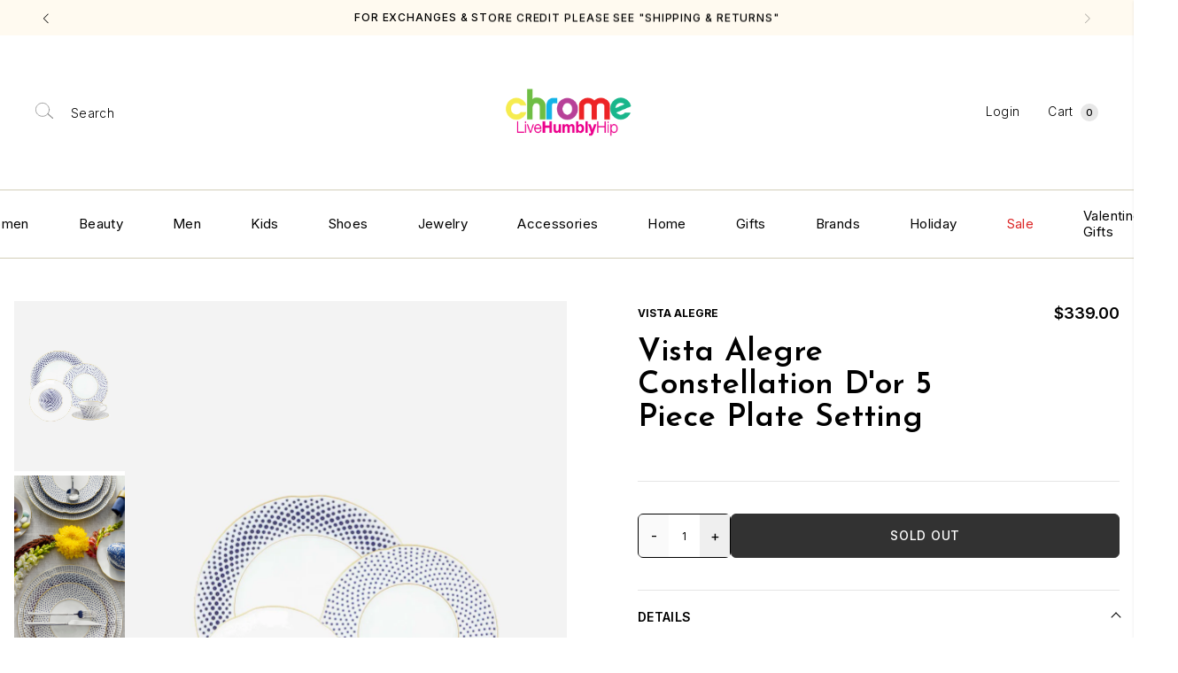

--- FILE ---
content_type: text/html; charset=utf-8
request_url: https://shopchrome.com/products/constellation-dor-5pps
body_size: 43837
content:
<!DOCTYPE html>
<html lang="en">
  <head>
  







      

      



   <link rel="amphtml" href="https://shopchrome.com/a/s/products/constellation-dor-5pps">



    <meta charset="utf-8"/>
    <meta http-equiv="X-UA-Compatible" content="IE=edge"/>
    <meta name="viewport" content="width=device-width,initial-scale=1"/>
    <link rel="canonical" href="https://shopchrome.com/products/constellation-dor-5pps"/>
    <link rel="preconnect" href="https://cdn.shopify.com" crossorigin/>

    
      <meta name="description" content="A set based on the pattern known as œil-deperdrix (partridge eye), originating in the late 18th century and very common in Sèvres porcelain. In shades of fiery blue and gold, using modern geometric patterns but maintaining the same decorative technique that defines the several textures, this set reinvents techniques us"/>
    

    <script>window.performance && window.performance.mark && window.performance.mark('shopify.content_for_header.start');</script><meta name="google-site-verification" content="sHS0JB3E4GDZzzHdd33bqgzjuDNJNJINlJRUEu1Dauk">
<meta name="google-site-verification" content="ehPgOJKv5c2eQa1JVwMzFqJRD_0rdyK_r0B20GDOOX8">
<meta name="facebook-domain-verification" content="bx9nqq40ll51kmk4lebkszurqxejnn">
<meta id="shopify-digital-wallet" name="shopify-digital-wallet" content="/52512850108/digital_wallets/dialog">
<meta name="shopify-checkout-api-token" content="8183c10211344c37c09ccdfb78f5ab7d">
<meta id="in-context-paypal-metadata" data-shop-id="52512850108" data-venmo-supported="false" data-environment="production" data-locale="en_US" data-paypal-v4="true" data-currency="USD">
<link rel="alternate" type="application/json+oembed" href="https://shopchrome.com/products/constellation-dor-5pps.oembed">
<script async="async" src="/checkouts/internal/preloads.js?locale=en-US"></script>
<link rel="preconnect" href="https://shop.app" crossorigin="anonymous">
<script async="async" src="https://shop.app/checkouts/internal/preloads.js?locale=en-US&shop_id=52512850108" crossorigin="anonymous"></script>
<script id="apple-pay-shop-capabilities" type="application/json">{"shopId":52512850108,"countryCode":"US","currencyCode":"USD","merchantCapabilities":["supports3DS"],"merchantId":"gid:\/\/shopify\/Shop\/52512850108","merchantName":"CHROME","requiredBillingContactFields":["postalAddress","email","phone"],"requiredShippingContactFields":["postalAddress","email","phone"],"shippingType":"shipping","supportedNetworks":["visa","masterCard","amex","discover","elo","jcb"],"total":{"type":"pending","label":"CHROME","amount":"1.00"},"shopifyPaymentsEnabled":true,"supportsSubscriptions":true}</script>
<script id="shopify-features" type="application/json">{"accessToken":"8183c10211344c37c09ccdfb78f5ab7d","betas":["rich-media-storefront-analytics"],"domain":"shopchrome.com","predictiveSearch":true,"shopId":52512850108,"locale":"en"}</script>
<script>var Shopify = Shopify || {};
Shopify.shop = "chrome-texas.myshopify.com";
Shopify.locale = "en";
Shopify.currency = {"active":"USD","rate":"1.0"};
Shopify.country = "US";
Shopify.theme = {"name":"Production","id":145081925886,"schema_name":"Chrome Texas","schema_version":"2.0.2","theme_store_id":null,"role":"main"};
Shopify.theme.handle = "null";
Shopify.theme.style = {"id":null,"handle":null};
Shopify.cdnHost = "shopchrome.com/cdn";
Shopify.routes = Shopify.routes || {};
Shopify.routes.root = "/";</script>
<script type="module">!function(o){(o.Shopify=o.Shopify||{}).modules=!0}(window);</script>
<script>!function(o){function n(){var o=[];function n(){o.push(Array.prototype.slice.apply(arguments))}return n.q=o,n}var t=o.Shopify=o.Shopify||{};t.loadFeatures=n(),t.autoloadFeatures=n()}(window);</script>
<script>
  window.ShopifyPay = window.ShopifyPay || {};
  window.ShopifyPay.apiHost = "shop.app\/pay";
  window.ShopifyPay.redirectState = null;
</script>
<script id="shop-js-analytics" type="application/json">{"pageType":"product"}</script>
<script defer="defer" async type="module" src="//shopchrome.com/cdn/shopifycloud/shop-js/modules/v2/client.init-shop-cart-sync_BT-GjEfc.en.esm.js"></script>
<script defer="defer" async type="module" src="//shopchrome.com/cdn/shopifycloud/shop-js/modules/v2/chunk.common_D58fp_Oc.esm.js"></script>
<script defer="defer" async type="module" src="//shopchrome.com/cdn/shopifycloud/shop-js/modules/v2/chunk.modal_xMitdFEc.esm.js"></script>
<script type="module">
  await import("//shopchrome.com/cdn/shopifycloud/shop-js/modules/v2/client.init-shop-cart-sync_BT-GjEfc.en.esm.js");
await import("//shopchrome.com/cdn/shopifycloud/shop-js/modules/v2/chunk.common_D58fp_Oc.esm.js");
await import("//shopchrome.com/cdn/shopifycloud/shop-js/modules/v2/chunk.modal_xMitdFEc.esm.js");

  window.Shopify.SignInWithShop?.initShopCartSync?.({"fedCMEnabled":true,"windoidEnabled":true});

</script>
<script>
  window.Shopify = window.Shopify || {};
  if (!window.Shopify.featureAssets) window.Shopify.featureAssets = {};
  window.Shopify.featureAssets['shop-js'] = {"shop-cart-sync":["modules/v2/client.shop-cart-sync_DZOKe7Ll.en.esm.js","modules/v2/chunk.common_D58fp_Oc.esm.js","modules/v2/chunk.modal_xMitdFEc.esm.js"],"init-fed-cm":["modules/v2/client.init-fed-cm_B6oLuCjv.en.esm.js","modules/v2/chunk.common_D58fp_Oc.esm.js","modules/v2/chunk.modal_xMitdFEc.esm.js"],"shop-cash-offers":["modules/v2/client.shop-cash-offers_D2sdYoxE.en.esm.js","modules/v2/chunk.common_D58fp_Oc.esm.js","modules/v2/chunk.modal_xMitdFEc.esm.js"],"shop-login-button":["modules/v2/client.shop-login-button_QeVjl5Y3.en.esm.js","modules/v2/chunk.common_D58fp_Oc.esm.js","modules/v2/chunk.modal_xMitdFEc.esm.js"],"pay-button":["modules/v2/client.pay-button_DXTOsIq6.en.esm.js","modules/v2/chunk.common_D58fp_Oc.esm.js","modules/v2/chunk.modal_xMitdFEc.esm.js"],"shop-button":["modules/v2/client.shop-button_DQZHx9pm.en.esm.js","modules/v2/chunk.common_D58fp_Oc.esm.js","modules/v2/chunk.modal_xMitdFEc.esm.js"],"avatar":["modules/v2/client.avatar_BTnouDA3.en.esm.js"],"init-windoid":["modules/v2/client.init-windoid_CR1B-cfM.en.esm.js","modules/v2/chunk.common_D58fp_Oc.esm.js","modules/v2/chunk.modal_xMitdFEc.esm.js"],"init-shop-for-new-customer-accounts":["modules/v2/client.init-shop-for-new-customer-accounts_C_vY_xzh.en.esm.js","modules/v2/client.shop-login-button_QeVjl5Y3.en.esm.js","modules/v2/chunk.common_D58fp_Oc.esm.js","modules/v2/chunk.modal_xMitdFEc.esm.js"],"init-shop-email-lookup-coordinator":["modules/v2/client.init-shop-email-lookup-coordinator_BI7n9ZSv.en.esm.js","modules/v2/chunk.common_D58fp_Oc.esm.js","modules/v2/chunk.modal_xMitdFEc.esm.js"],"init-shop-cart-sync":["modules/v2/client.init-shop-cart-sync_BT-GjEfc.en.esm.js","modules/v2/chunk.common_D58fp_Oc.esm.js","modules/v2/chunk.modal_xMitdFEc.esm.js"],"shop-toast-manager":["modules/v2/client.shop-toast-manager_DiYdP3xc.en.esm.js","modules/v2/chunk.common_D58fp_Oc.esm.js","modules/v2/chunk.modal_xMitdFEc.esm.js"],"init-customer-accounts":["modules/v2/client.init-customer-accounts_D9ZNqS-Q.en.esm.js","modules/v2/client.shop-login-button_QeVjl5Y3.en.esm.js","modules/v2/chunk.common_D58fp_Oc.esm.js","modules/v2/chunk.modal_xMitdFEc.esm.js"],"init-customer-accounts-sign-up":["modules/v2/client.init-customer-accounts-sign-up_iGw4briv.en.esm.js","modules/v2/client.shop-login-button_QeVjl5Y3.en.esm.js","modules/v2/chunk.common_D58fp_Oc.esm.js","modules/v2/chunk.modal_xMitdFEc.esm.js"],"shop-follow-button":["modules/v2/client.shop-follow-button_CqMgW2wH.en.esm.js","modules/v2/chunk.common_D58fp_Oc.esm.js","modules/v2/chunk.modal_xMitdFEc.esm.js"],"checkout-modal":["modules/v2/client.checkout-modal_xHeaAweL.en.esm.js","modules/v2/chunk.common_D58fp_Oc.esm.js","modules/v2/chunk.modal_xMitdFEc.esm.js"],"shop-login":["modules/v2/client.shop-login_D91U-Q7h.en.esm.js","modules/v2/chunk.common_D58fp_Oc.esm.js","modules/v2/chunk.modal_xMitdFEc.esm.js"],"lead-capture":["modules/v2/client.lead-capture_BJmE1dJe.en.esm.js","modules/v2/chunk.common_D58fp_Oc.esm.js","modules/v2/chunk.modal_xMitdFEc.esm.js"],"payment-terms":["modules/v2/client.payment-terms_Ci9AEqFq.en.esm.js","modules/v2/chunk.common_D58fp_Oc.esm.js","modules/v2/chunk.modal_xMitdFEc.esm.js"]};
</script>
<script>(function() {
  var isLoaded = false;
  function asyncLoad() {
    if (isLoaded) return;
    isLoaded = true;
    var urls = ["https:\/\/d10lpsik1i8c69.cloudfront.net\/w.js?shop=chrome-texas.myshopify.com","https:\/\/jsappcdn.hikeorders.com\/main\/assets\/js\/hko-accessibility.min.js?widgetId=zwf5B8A0crD9\u0026shop=chrome-texas.myshopify.com","https:\/\/store-credit.merchantyard.com\/js\/integrations\/script.js?shop=chrome-texas.myshopify.com"];
    for (var i = 0; i < urls.length; i++) {
      var s = document.createElement('script');
      s.type = 'text/javascript';
      s.async = true;
      s.src = urls[i];
      var x = document.getElementsByTagName('script')[0];
      x.parentNode.insertBefore(s, x);
    }
  };
  if(window.attachEvent) {
    window.attachEvent('onload', asyncLoad);
  } else {
    window.addEventListener('load', asyncLoad, false);
  }
})();</script>
<script id="__st">var __st={"a":52512850108,"offset":-21600,"reqid":"da06bb14-7ee1-4095-8f9d-edefd524badd-1769514260","pageurl":"shopchrome.com\/products\/constellation-dor-5pps","u":"714bd3c34891","p":"product","rtyp":"product","rid":7600704323838};</script>
<script>window.ShopifyPaypalV4VisibilityTracking = true;</script>
<script id="captcha-bootstrap">!function(){'use strict';const t='contact',e='account',n='new_comment',o=[[t,t],['blogs',n],['comments',n],[t,'customer']],c=[[e,'customer_login'],[e,'guest_login'],[e,'recover_customer_password'],[e,'create_customer']],r=t=>t.map((([t,e])=>`form[action*='/${t}']:not([data-nocaptcha='true']) input[name='form_type'][value='${e}']`)).join(','),a=t=>()=>t?[...document.querySelectorAll(t)].map((t=>t.form)):[];function s(){const t=[...o],e=r(t);return a(e)}const i='password',u='form_key',d=['recaptcha-v3-token','g-recaptcha-response','h-captcha-response',i],f=()=>{try{return window.sessionStorage}catch{return}},m='__shopify_v',_=t=>t.elements[u];function p(t,e,n=!1){try{const o=window.sessionStorage,c=JSON.parse(o.getItem(e)),{data:r}=function(t){const{data:e,action:n}=t;return t[m]||n?{data:e,action:n}:{data:t,action:n}}(c);for(const[e,n]of Object.entries(r))t.elements[e]&&(t.elements[e].value=n);n&&o.removeItem(e)}catch(o){console.error('form repopulation failed',{error:o})}}const l='form_type',E='cptcha';function T(t){t.dataset[E]=!0}const w=window,h=w.document,L='Shopify',v='ce_forms',y='captcha';let A=!1;((t,e)=>{const n=(g='f06e6c50-85a8-45c8-87d0-21a2b65856fe',I='https://cdn.shopify.com/shopifycloud/storefront-forms-hcaptcha/ce_storefront_forms_captcha_hcaptcha.v1.5.2.iife.js',D={infoText:'Protected by hCaptcha',privacyText:'Privacy',termsText:'Terms'},(t,e,n)=>{const o=w[L][v],c=o.bindForm;if(c)return c(t,g,e,D).then(n);var r;o.q.push([[t,g,e,D],n]),r=I,A||(h.body.append(Object.assign(h.createElement('script'),{id:'captcha-provider',async:!0,src:r})),A=!0)});var g,I,D;w[L]=w[L]||{},w[L][v]=w[L][v]||{},w[L][v].q=[],w[L][y]=w[L][y]||{},w[L][y].protect=function(t,e){n(t,void 0,e),T(t)},Object.freeze(w[L][y]),function(t,e,n,w,h,L){const[v,y,A,g]=function(t,e,n){const i=e?o:[],u=t?c:[],d=[...i,...u],f=r(d),m=r(i),_=r(d.filter((([t,e])=>n.includes(e))));return[a(f),a(m),a(_),s()]}(w,h,L),I=t=>{const e=t.target;return e instanceof HTMLFormElement?e:e&&e.form},D=t=>v().includes(t);t.addEventListener('submit',(t=>{const e=I(t);if(!e)return;const n=D(e)&&!e.dataset.hcaptchaBound&&!e.dataset.recaptchaBound,o=_(e),c=g().includes(e)&&(!o||!o.value);(n||c)&&t.preventDefault(),c&&!n&&(function(t){try{if(!f())return;!function(t){const e=f();if(!e)return;const n=_(t);if(!n)return;const o=n.value;o&&e.removeItem(o)}(t);const e=Array.from(Array(32),(()=>Math.random().toString(36)[2])).join('');!function(t,e){_(t)||t.append(Object.assign(document.createElement('input'),{type:'hidden',name:u})),t.elements[u].value=e}(t,e),function(t,e){const n=f();if(!n)return;const o=[...t.querySelectorAll(`input[type='${i}']`)].map((({name:t})=>t)),c=[...d,...o],r={};for(const[a,s]of new FormData(t).entries())c.includes(a)||(r[a]=s);n.setItem(e,JSON.stringify({[m]:1,action:t.action,data:r}))}(t,e)}catch(e){console.error('failed to persist form',e)}}(e),e.submit())}));const S=(t,e)=>{t&&!t.dataset[E]&&(n(t,e.some((e=>e===t))),T(t))};for(const o of['focusin','change'])t.addEventListener(o,(t=>{const e=I(t);D(e)&&S(e,y())}));const B=e.get('form_key'),M=e.get(l),P=B&&M;t.addEventListener('DOMContentLoaded',(()=>{const t=y();if(P)for(const e of t)e.elements[l].value===M&&p(e,B);[...new Set([...A(),...v().filter((t=>'true'===t.dataset.shopifyCaptcha))])].forEach((e=>S(e,t)))}))}(h,new URLSearchParams(w.location.search),n,t,e,['guest_login'])})(!0,!0)}();</script>
<script integrity="sha256-4kQ18oKyAcykRKYeNunJcIwy7WH5gtpwJnB7kiuLZ1E=" data-source-attribution="shopify.loadfeatures" defer="defer" src="//shopchrome.com/cdn/shopifycloud/storefront/assets/storefront/load_feature-a0a9edcb.js" crossorigin="anonymous"></script>
<script crossorigin="anonymous" defer="defer" src="//shopchrome.com/cdn/shopifycloud/storefront/assets/shopify_pay/storefront-65b4c6d7.js?v=20250812"></script>
<script data-source-attribution="shopify.dynamic_checkout.dynamic.init">var Shopify=Shopify||{};Shopify.PaymentButton=Shopify.PaymentButton||{isStorefrontPortableWallets:!0,init:function(){window.Shopify.PaymentButton.init=function(){};var t=document.createElement("script");t.src="https://shopchrome.com/cdn/shopifycloud/portable-wallets/latest/portable-wallets.en.js",t.type="module",document.head.appendChild(t)}};
</script>
<script data-source-attribution="shopify.dynamic_checkout.buyer_consent">
  function portableWalletsHideBuyerConsent(e){var t=document.getElementById("shopify-buyer-consent"),n=document.getElementById("shopify-subscription-policy-button");t&&n&&(t.classList.add("hidden"),t.setAttribute("aria-hidden","true"),n.removeEventListener("click",e))}function portableWalletsShowBuyerConsent(e){var t=document.getElementById("shopify-buyer-consent"),n=document.getElementById("shopify-subscription-policy-button");t&&n&&(t.classList.remove("hidden"),t.removeAttribute("aria-hidden"),n.addEventListener("click",e))}window.Shopify?.PaymentButton&&(window.Shopify.PaymentButton.hideBuyerConsent=portableWalletsHideBuyerConsent,window.Shopify.PaymentButton.showBuyerConsent=portableWalletsShowBuyerConsent);
</script>
<script data-source-attribution="shopify.dynamic_checkout.cart.bootstrap">document.addEventListener("DOMContentLoaded",(function(){function t(){return document.querySelector("shopify-accelerated-checkout-cart, shopify-accelerated-checkout")}if(t())Shopify.PaymentButton.init();else{new MutationObserver((function(e,n){t()&&(Shopify.PaymentButton.init(),n.disconnect())})).observe(document.body,{childList:!0,subtree:!0})}}));
</script>
<link id="shopify-accelerated-checkout-styles" rel="stylesheet" media="screen" href="https://shopchrome.com/cdn/shopifycloud/portable-wallets/latest/accelerated-checkout-backwards-compat.css" crossorigin="anonymous">
<style id="shopify-accelerated-checkout-cart">
        #shopify-buyer-consent {
  margin-top: 1em;
  display: inline-block;
  width: 100%;
}

#shopify-buyer-consent.hidden {
  display: none;
}

#shopify-subscription-policy-button {
  background: none;
  border: none;
  padding: 0;
  text-decoration: underline;
  font-size: inherit;
  cursor: pointer;
}

#shopify-subscription-policy-button::before {
  box-shadow: none;
}

      </style>
<script id="sections-script" data-sections="section-product-recommendations" defer="defer" src="//shopchrome.com/cdn/shop/t/43/compiled_assets/scripts.js?v=79709"></script>
<script>window.performance && window.performance.mark && window.performance.mark('shopify.content_for_header.end');</script>

    



  <link rel="shortcut icon" href="//shopchrome.com/cdn/shop/files/chrome_favicon_blue_96x96.jpg?v=1700855755" type="image/png" />































    <title>Vista Alegre Constellation D&#39;or 5 Piece Plate Setting
&ndash; CHROME</title>
    
<link rel="manifest" href="//shopchrome.com/cdn/shop/t/43/assets/manifest.static.json?v=79709">

<meta property="og:site_name" content="CHROME">
<meta property="og:url" content="https://shopchrome.com/products/constellation-dor-5pps">
<meta property="og:title" content="Vista Alegre Constellation D'or 5 Piece Plate Setting">
<meta property="og:type" content="product">
<meta property="og:description" content="A set based on the pattern known as œil-deperdrix (partridge eye), originating in the late 18th century and very common in Sèvres porcelain. In shades of fiery blue and gold, using modern geometric patterns but maintaining the same decorative technique that defines the several textures, this set reinvents techniques us"><meta property="product:availability" content="oos">
  <meta property="product:price:amount" content="339.00">
  <meta property="product:price:currency" content="USD"><meta property="og:image" content="http://shopchrome.com/cdn/shop/files/ConstellationD_or5PiecePlateSetting-Photoroom.jpg?v=1733164531">
      <meta property="og:image:secure_url" content="https://shopchrome.com/cdn/shop/files/ConstellationD_or5PiecePlateSetting-Photoroom.jpg?v=1733164531">
      <meta property="og:image:width" content="1000">
      <meta property="og:image:height" content="1500">
      <meta property="og:image:alt" content="Vista Alegre Constellation D&#39;or 5 Piece Plate Setting"><meta property="og:image" content="http://shopchrome.com/cdn/shop/files/XEwXxzE8.jpg?v=1687301313">
      <meta property="og:image:secure_url" content="https://shopchrome.com/cdn/shop/files/XEwXxzE8.jpg?v=1687301313">
      <meta property="og:image:width" content="3543">
      <meta property="og:image:height" content="5315">
      <meta property="og:image:alt" content="Vista Alegre Constellation D&#39;or 5 Piece Plate Setting"><meta property="og:image" content="http://shopchrome.com/cdn/shop/files/cfhoXY3E_1.jpg?v=1687301313">
      <meta property="og:image:secure_url" content="https://shopchrome.com/cdn/shop/files/cfhoXY3E_1.jpg?v=1687301313">
      <meta property="og:image:width" content="5315">
      <meta property="og:image:height" content="3543">
      <meta property="og:image:alt" content="Vista Alegre Constellation D&#39;or 5 Piece Plate Setting">

<meta name="twitter:site" content="@">
<meta name="twitter:card" content="summary_large_image">
<meta name="twitter:title" content="Vista Alegre Constellation D'or 5 Piece Plate Setting">
<meta name="twitter:description" content="A set based on the pattern known as œil-deperdrix (partridge eye), originating in the late 18th century and very common in Sèvres porcelain. In shades of fiery blue and gold, using modern geometric patterns but maintaining the same decorative technique that defines the several textures, this set reinvents techniques us">


    <link rel="preload" href="//shopchrome.com/cdn/shop/t/43/assets/bundle.css?v=163470980521690768941748364003" as="style"/>
    <link rel="preload" href="//shopchrome.com/cdn/shop/t/43/assets/bundle.js?v=171776754674377187351748364004" as="script"/>

    <link rel="preload stylesheet" href="//shopchrome.com/cdn/shop/t/43/assets/boost-pfs-instant-search.css?v=84763367893111851041732658553" as="style"><link href="//shopchrome.com/cdn/shop/t/43/assets/boost-pfs-custom.css?v=23471180312231557121732658553" rel="stylesheet" type="text/css" media="all" />
<style data-id="boost-pfs-style">
    .boost-pfs-filter-option-title-text {font-weight: 900;text-transform: uppercase;}

   .boost-pfs-filter-tree-v .boost-pfs-filter-option-title-text:before {}
    .boost-pfs-filter-tree-v .boost-pfs-filter-option.boost-pfs-filter-option-collapsed .boost-pfs-filter-option-title-text:before {}
    .boost-pfs-filter-tree-h .boost-pfs-filter-option-title-heading:before {}

    .boost-pfs-filter-refine-by .boost-pfs-filter-option-title h3 {}

    .boost-pfs-filter-option-content .boost-pfs-filter-option-item-list .boost-pfs-filter-option-item button,
    .boost-pfs-filter-option-content .boost-pfs-filter-option-item-list .boost-pfs-filter-option-item .boost-pfs-filter-button,
    .boost-pfs-filter-option-range-amount input,
    .boost-pfs-filter-tree-v .boost-pfs-filter-refine-by .boost-pfs-filter-refine-by-items .refine-by-item,
    .boost-pfs-filter-refine-by-wrapper-v .boost-pfs-filter-refine-by .boost-pfs-filter-refine-by-items .refine-by-item,
    .boost-pfs-filter-refine-by .boost-pfs-filter-option-title,
    .boost-pfs-filter-refine-by .boost-pfs-filter-refine-by-items .refine-by-item>a,
    .boost-pfs-filter-refine-by>span,
    .boost-pfs-filter-clear,
    .boost-pfs-filter-clear-all{}
    .boost-pfs-filter-tree-h .boost-pfs-filter-pc .boost-pfs-filter-refine-by-items .refine-by-item .boost-pfs-filter-clear .refine-by-type,
    .boost-pfs-filter-refine-by-wrapper-h .boost-pfs-filter-pc .boost-pfs-filter-refine-by-items .refine-by-item .boost-pfs-filter-clear .refine-by-type {}

    .boost-pfs-filter-option-multi-level-collections .boost-pfs-filter-option-multi-level-list .boost-pfs-filter-option-item .boost-pfs-filter-button-arrow .boost-pfs-arrow:before,
    .boost-pfs-filter-option-multi-level-tag .boost-pfs-filter-option-multi-level-list .boost-pfs-filter-option-item .boost-pfs-filter-button-arrow .boost-pfs-arrow:before {}

    .boost-pfs-filter-refine-by-wrapper-v .boost-pfs-filter-refine-by .boost-pfs-filter-refine-by-items .refine-by-item .boost-pfs-filter-clear:after,
    .boost-pfs-filter-refine-by-wrapper-v .boost-pfs-filter-refine-by .boost-pfs-filter-refine-by-items .refine-by-item .boost-pfs-filter-clear:before,
    .boost-pfs-filter-tree-v .boost-pfs-filter-refine-by .boost-pfs-filter-refine-by-items .refine-by-item .boost-pfs-filter-clear:after,
    .boost-pfs-filter-tree-v .boost-pfs-filter-refine-by .boost-pfs-filter-refine-by-items .refine-by-item .boost-pfs-filter-clear:before,
    .boost-pfs-filter-refine-by-wrapper-h .boost-pfs-filter-pc .boost-pfs-filter-refine-by-items .refine-by-item .boost-pfs-filter-clear:after,
    .boost-pfs-filter-refine-by-wrapper-h .boost-pfs-filter-pc .boost-pfs-filter-refine-by-items .refine-by-item .boost-pfs-filter-clear:before,
    .boost-pfs-filter-tree-h .boost-pfs-filter-pc .boost-pfs-filter-refine-by-items .refine-by-item .boost-pfs-filter-clear:after,
    .boost-pfs-filter-tree-h .boost-pfs-filter-pc .boost-pfs-filter-refine-by-items .refine-by-item .boost-pfs-filter-clear:before {}
    .boost-pfs-filter-option-range-slider .noUi-value-horizontal {}

    .boost-pfs-filter-tree-mobile-button button,
    .boost-pfs-filter-top-sorting-mobile button {}
    .boost-pfs-filter-top-sorting-mobile button>span:after {}
  </style>

    <link href="//shopchrome.com/cdn/shop/t/43/assets/bundle.css?v=163470980521690768941748364003" rel="stylesheet" type="text/css" media="all" />
    <link href="//shopchrome.com/cdn/shop/t/43/assets/custom.static.css?v=109989964583255173631767920277" rel="stylesheet" type="text/css" media="all" />
    <style>
			:root {
				--white: #f9f7f7; 	--red : red; 	--black: black; 	--green: green; 	--khaki: khaki; 	--yellow: yellow; 	--pink: pink; 	--alpine: #02785c; 	--black-2-0: #000; 	--citron: #ccdfa6; 	--lilac: #b78cb5; 	--navy: #2c3c4b; 	--rose quartz: #e1dbd6; 	--tigerlily: #d45331; 	--frost: #ebebeb; 	--bottomland: #71653e; 	--mist: #ddfaf5; 	--ash: #e1e0e0; 	--hammertone-green: #4f6048; 	--twilight: #121137; 	--lapis: #0701a1; 	--lavender: #e7ddff; 	--pool: #5dcfe9; 	--azure: #34affa; 	--pomelo: #ffea96; 	--cherry-blossom: #fbc4cd; 	--chili: #fd0507; 	--hot-coral: #fe7158; 	--hydrangea: #c8b2ff; 	--meadow: #3ce745; 	--seafoam: #bee6e8; 	--splash: #5de2e7; 	--blue-spruce: #527d86; 	--rose-quartz-2-0: #fef4f6; 	--stainless-steel-shale: #cecece; 	--stone: #ababab; 	--charcoal: #797979; 	--cream: #fdfbf4; 	--fog: #e8e8e8; 	--twilight 2.0: #121137; 	--gray: gray; 	--light-gray: light gray; 	--dark-red: dark red; 	--brown: brown; 	--rose: rose; 	--gold: gold; 	--orange: orange; 	--lime: lime; 	--turquoise: turquoise; 	--light-turquoise: light turquoise; 	--indigo: indigo; 	--blue-gray: blue-gray; 	--purple: purple; 	--silver: #f1f0f0; 	--bronze: #d8b362; 	--blue: blue; 	--hot pink: #ff28a2; 	--maroon: #990809; 	--aqua: #19d9f3; 	--teal: #209fb0; 	--peach: #feb6c3; 	--fuschia: #ff00ff; 	--sky: #95c8d8; 	--hunter: #3f704d; 	--mint: #98fb98; 	--emerald : #50c878; 	--violet: #b200ed; 	--pewter: #999da0; 	--umber: #362312; 	--magenta: #ff0090; 	--kelly : #0bc048; 	--mauve: #ce9be2; 	--forest : #246a22; 	--olive: #5d7d3f; 	--powder-blue: #cadeef; 	--salmon: #faa6a6; 	--chocolate: #b1806e; 	--copper: #d2a588; 	--gunmetal: #666666; 	--onyx: black; 	--blush : #ffe1e6; 	--twilight-2-0: #323056; 	--cream-gloss: #fcfaf2; 	--rose-quartz : #ffeef8; 	--twilight-gloss : #1a3255; 	--wisteria-shine : #865c92;
--marina-shine: #0D8EA2;
--ash-gloss: #F2F1F1;
--pistachio: #C3FFC3;
--goldenrod: #FF8503;
--dew-drop: #DFE0FF;
--sage-green: #96C3A2;
--sand: #E7D9CA;
--dark-grey:#5F5E5E;
--glossy-chrome: #D9D9D9;
--tan: #AC7C56;
--paprika: #E87951;
--allspice: #584741;
--parsley: #436141;
--dried-pine: #53684B;
--toast: #EFB483;
--black-fade: #000000;
			}
            .metafield-rich_text_field p{margin-bottom:15px;!important;}
		</style>

    <script src="//shopchrome.com/cdn/shop/t/43/assets/custom.static.js?v=90575910980747691121732658553"></script>

    <!-- Google Tag Manager -->
    <script>(function(w,d,s,l,i){w[l]=w[l]||[];w[l].push({'gtm.start':
    new Date().getTime(),event:'gtm.js'});var f=d.getElementsByTagName(s)[0],
    j=d.createElement(s),dl=l!='dataLayer'?'&l='+l:'';j.async=true;j.src=
    'https://www.googletagmanager.com/gtm.js?id='+i+dl;f.parentNode.insertBefore(j,f);
    })(window,document,'script','dataLayer','GTM-NZ486DK');</script>
    <!-- End Google Tag Manager -->
    
    <!-- Google Ads Dynamic Remarketing -->
    <script async src="https://www.googletagmanager.com/gtag/js?id=AW-781138446"></script>
    <script>
      window.dataLayer = window.dataLayer || [];
      function gtag(){dataLayer.push(arguments);}
      gtag('js', new Date());
    
      gtag('config', 'AW-781138446');
    </script>
    
    
    <script>
      gtag('event', 'page_view', {
        'send_to': 'AW-781138446',
        'ecomm_pagetype': 'product',
        
        'ecomm_prodid': 'shopify_US_7600704323838_42561804402942',
        
        'ecomm_totalvalue': 339.00,
        'ecomm_category': "" ,
      });
    </script>
    
    <!-- End Google Ads Dynamic Remarketing -->
  




<script>
	window.StoreCreditInit = {
		shop: 'chrome-texas.myshopify.com',
		cashback_widget_status: 0
	}
</script>




<!-- BEGIN app block: shopify://apps/klaviyo-email-marketing-sms/blocks/klaviyo-onsite-embed/2632fe16-c075-4321-a88b-50b567f42507 -->












  <script async src="https://static.klaviyo.com/onsite/js/R5eGC4/klaviyo.js?company_id=R5eGC4"></script>
  <script>!function(){if(!window.klaviyo){window._klOnsite=window._klOnsite||[];try{window.klaviyo=new Proxy({},{get:function(n,i){return"push"===i?function(){var n;(n=window._klOnsite).push.apply(n,arguments)}:function(){for(var n=arguments.length,o=new Array(n),w=0;w<n;w++)o[w]=arguments[w];var t="function"==typeof o[o.length-1]?o.pop():void 0,e=new Promise((function(n){window._klOnsite.push([i].concat(o,[function(i){t&&t(i),n(i)}]))}));return e}}})}catch(n){window.klaviyo=window.klaviyo||[],window.klaviyo.push=function(){var n;(n=window._klOnsite).push.apply(n,arguments)}}}}();</script>

  
    <script id="viewed_product">
      if (item == null) {
        var _learnq = _learnq || [];

        var MetafieldReviews = null
        var MetafieldYotpoRating = null
        var MetafieldYotpoCount = null
        var MetafieldLooxRating = null
        var MetafieldLooxCount = null
        var okendoProduct = null
        var okendoProductReviewCount = null
        var okendoProductReviewAverageValue = null
        try {
          // The following fields are used for Customer Hub recently viewed in order to add reviews.
          // This information is not part of __kla_viewed. Instead, it is part of __kla_viewed_reviewed_items
          MetafieldReviews = {};
          MetafieldYotpoRating = null
          MetafieldYotpoCount = null
          MetafieldLooxRating = null
          MetafieldLooxCount = null

          okendoProduct = null
          // If the okendo metafield is not legacy, it will error, which then requires the new json formatted data
          if (okendoProduct && 'error' in okendoProduct) {
            okendoProduct = null
          }
          okendoProductReviewCount = okendoProduct ? okendoProduct.reviewCount : null
          okendoProductReviewAverageValue = okendoProduct ? okendoProduct.reviewAverageValue : null
        } catch (error) {
          console.error('Error in Klaviyo onsite reviews tracking:', error);
        }

        var item = {
          Name: "Vista Alegre Constellation D'or 5 Piece Plate Setting",
          ProductID: 7600704323838,
          Categories: ["All Gifts","Best Selling Products","Dinner Sets","Home Brands","Vista Alegre","Vista Alegre Dinnerware","Weberous For Development"],
          ImageURL: "https://shopchrome.com/cdn/shop/files/ConstellationD_or5PiecePlateSetting-Photoroom_grande.jpg?v=1733164531",
          URL: "https://shopchrome.com/products/constellation-dor-5pps",
          Brand: "VISTA ALEGRE",
          Price: "$339.00",
          Value: "339.00",
          CompareAtPrice: "$0.00"
        };
        _learnq.push(['track', 'Viewed Product', item]);
        _learnq.push(['trackViewedItem', {
          Title: item.Name,
          ItemId: item.ProductID,
          Categories: item.Categories,
          ImageUrl: item.ImageURL,
          Url: item.URL,
          Metadata: {
            Brand: item.Brand,
            Price: item.Price,
            Value: item.Value,
            CompareAtPrice: item.CompareAtPrice
          },
          metafields:{
            reviews: MetafieldReviews,
            yotpo:{
              rating: MetafieldYotpoRating,
              count: MetafieldYotpoCount,
            },
            loox:{
              rating: MetafieldLooxRating,
              count: MetafieldLooxCount,
            },
            okendo: {
              rating: okendoProductReviewAverageValue,
              count: okendoProductReviewCount,
            }
          }
        }]);
      }
    </script>
  




  <script>
    window.klaviyoReviewsProductDesignMode = false
  </script>







<!-- END app block --><link href="https://monorail-edge.shopifysvc.com" rel="dns-prefetch">
<script>(function(){if ("sendBeacon" in navigator && "performance" in window) {try {var session_token_from_headers = performance.getEntriesByType('navigation')[0].serverTiming.find(x => x.name == '_s').description;} catch {var session_token_from_headers = undefined;}var session_cookie_matches = document.cookie.match(/_shopify_s=([^;]*)/);var session_token_from_cookie = session_cookie_matches && session_cookie_matches.length === 2 ? session_cookie_matches[1] : "";var session_token = session_token_from_headers || session_token_from_cookie || "";function handle_abandonment_event(e) {var entries = performance.getEntries().filter(function(entry) {return /monorail-edge.shopifysvc.com/.test(entry.name);});if (!window.abandonment_tracked && entries.length === 0) {window.abandonment_tracked = true;var currentMs = Date.now();var navigation_start = performance.timing.navigationStart;var payload = {shop_id: 52512850108,url: window.location.href,navigation_start,duration: currentMs - navigation_start,session_token,page_type: "product"};window.navigator.sendBeacon("https://monorail-edge.shopifysvc.com/v1/produce", JSON.stringify({schema_id: "online_store_buyer_site_abandonment/1.1",payload: payload,metadata: {event_created_at_ms: currentMs,event_sent_at_ms: currentMs}}));}}window.addEventListener('pagehide', handle_abandonment_event);}}());</script>
<script id="web-pixels-manager-setup">(function e(e,d,r,n,o){if(void 0===o&&(o={}),!Boolean(null===(a=null===(i=window.Shopify)||void 0===i?void 0:i.analytics)||void 0===a?void 0:a.replayQueue)){var i,a;window.Shopify=window.Shopify||{};var t=window.Shopify;t.analytics=t.analytics||{};var s=t.analytics;s.replayQueue=[],s.publish=function(e,d,r){return s.replayQueue.push([e,d,r]),!0};try{self.performance.mark("wpm:start")}catch(e){}var l=function(){var e={modern:/Edge?\/(1{2}[4-9]|1[2-9]\d|[2-9]\d{2}|\d{4,})\.\d+(\.\d+|)|Firefox\/(1{2}[4-9]|1[2-9]\d|[2-9]\d{2}|\d{4,})\.\d+(\.\d+|)|Chrom(ium|e)\/(9{2}|\d{3,})\.\d+(\.\d+|)|(Maci|X1{2}).+ Version\/(15\.\d+|(1[6-9]|[2-9]\d|\d{3,})\.\d+)([,.]\d+|)( \(\w+\)|)( Mobile\/\w+|) Safari\/|Chrome.+OPR\/(9{2}|\d{3,})\.\d+\.\d+|(CPU[ +]OS|iPhone[ +]OS|CPU[ +]iPhone|CPU IPhone OS|CPU iPad OS)[ +]+(15[._]\d+|(1[6-9]|[2-9]\d|\d{3,})[._]\d+)([._]\d+|)|Android:?[ /-](13[3-9]|1[4-9]\d|[2-9]\d{2}|\d{4,})(\.\d+|)(\.\d+|)|Android.+Firefox\/(13[5-9]|1[4-9]\d|[2-9]\d{2}|\d{4,})\.\d+(\.\d+|)|Android.+Chrom(ium|e)\/(13[3-9]|1[4-9]\d|[2-9]\d{2}|\d{4,})\.\d+(\.\d+|)|SamsungBrowser\/([2-9]\d|\d{3,})\.\d+/,legacy:/Edge?\/(1[6-9]|[2-9]\d|\d{3,})\.\d+(\.\d+|)|Firefox\/(5[4-9]|[6-9]\d|\d{3,})\.\d+(\.\d+|)|Chrom(ium|e)\/(5[1-9]|[6-9]\d|\d{3,})\.\d+(\.\d+|)([\d.]+$|.*Safari\/(?![\d.]+ Edge\/[\d.]+$))|(Maci|X1{2}).+ Version\/(10\.\d+|(1[1-9]|[2-9]\d|\d{3,})\.\d+)([,.]\d+|)( \(\w+\)|)( Mobile\/\w+|) Safari\/|Chrome.+OPR\/(3[89]|[4-9]\d|\d{3,})\.\d+\.\d+|(CPU[ +]OS|iPhone[ +]OS|CPU[ +]iPhone|CPU IPhone OS|CPU iPad OS)[ +]+(10[._]\d+|(1[1-9]|[2-9]\d|\d{3,})[._]\d+)([._]\d+|)|Android:?[ /-](13[3-9]|1[4-9]\d|[2-9]\d{2}|\d{4,})(\.\d+|)(\.\d+|)|Mobile Safari.+OPR\/([89]\d|\d{3,})\.\d+\.\d+|Android.+Firefox\/(13[5-9]|1[4-9]\d|[2-9]\d{2}|\d{4,})\.\d+(\.\d+|)|Android.+Chrom(ium|e)\/(13[3-9]|1[4-9]\d|[2-9]\d{2}|\d{4,})\.\d+(\.\d+|)|Android.+(UC? ?Browser|UCWEB|U3)[ /]?(15\.([5-9]|\d{2,})|(1[6-9]|[2-9]\d|\d{3,})\.\d+)\.\d+|SamsungBrowser\/(5\.\d+|([6-9]|\d{2,})\.\d+)|Android.+MQ{2}Browser\/(14(\.(9|\d{2,})|)|(1[5-9]|[2-9]\d|\d{3,})(\.\d+|))(\.\d+|)|K[Aa][Ii]OS\/(3\.\d+|([4-9]|\d{2,})\.\d+)(\.\d+|)/},d=e.modern,r=e.legacy,n=navigator.userAgent;return n.match(d)?"modern":n.match(r)?"legacy":"unknown"}(),u="modern"===l?"modern":"legacy",c=(null!=n?n:{modern:"",legacy:""})[u],f=function(e){return[e.baseUrl,"/wpm","/b",e.hashVersion,"modern"===e.buildTarget?"m":"l",".js"].join("")}({baseUrl:d,hashVersion:r,buildTarget:u}),m=function(e){var d=e.version,r=e.bundleTarget,n=e.surface,o=e.pageUrl,i=e.monorailEndpoint;return{emit:function(e){var a=e.status,t=e.errorMsg,s=(new Date).getTime(),l=JSON.stringify({metadata:{event_sent_at_ms:s},events:[{schema_id:"web_pixels_manager_load/3.1",payload:{version:d,bundle_target:r,page_url:o,status:a,surface:n,error_msg:t},metadata:{event_created_at_ms:s}}]});if(!i)return console&&console.warn&&console.warn("[Web Pixels Manager] No Monorail endpoint provided, skipping logging."),!1;try{return self.navigator.sendBeacon.bind(self.navigator)(i,l)}catch(e){}var u=new XMLHttpRequest;try{return u.open("POST",i,!0),u.setRequestHeader("Content-Type","text/plain"),u.send(l),!0}catch(e){return console&&console.warn&&console.warn("[Web Pixels Manager] Got an unhandled error while logging to Monorail."),!1}}}}({version:r,bundleTarget:l,surface:e.surface,pageUrl:self.location.href,monorailEndpoint:e.monorailEndpoint});try{o.browserTarget=l,function(e){var d=e.src,r=e.async,n=void 0===r||r,o=e.onload,i=e.onerror,a=e.sri,t=e.scriptDataAttributes,s=void 0===t?{}:t,l=document.createElement("script"),u=document.querySelector("head"),c=document.querySelector("body");if(l.async=n,l.src=d,a&&(l.integrity=a,l.crossOrigin="anonymous"),s)for(var f in s)if(Object.prototype.hasOwnProperty.call(s,f))try{l.dataset[f]=s[f]}catch(e){}if(o&&l.addEventListener("load",o),i&&l.addEventListener("error",i),u)u.appendChild(l);else{if(!c)throw new Error("Did not find a head or body element to append the script");c.appendChild(l)}}({src:f,async:!0,onload:function(){if(!function(){var e,d;return Boolean(null===(d=null===(e=window.Shopify)||void 0===e?void 0:e.analytics)||void 0===d?void 0:d.initialized)}()){var d=window.webPixelsManager.init(e)||void 0;if(d){var r=window.Shopify.analytics;r.replayQueue.forEach((function(e){var r=e[0],n=e[1],o=e[2];d.publishCustomEvent(r,n,o)})),r.replayQueue=[],r.publish=d.publishCustomEvent,r.visitor=d.visitor,r.initialized=!0}}},onerror:function(){return m.emit({status:"failed",errorMsg:"".concat(f," has failed to load")})},sri:function(e){var d=/^sha384-[A-Za-z0-9+/=]+$/;return"string"==typeof e&&d.test(e)}(c)?c:"",scriptDataAttributes:o}),m.emit({status:"loading"})}catch(e){m.emit({status:"failed",errorMsg:(null==e?void 0:e.message)||"Unknown error"})}}})({shopId: 52512850108,storefrontBaseUrl: "https://shopchrome.com",extensionsBaseUrl: "https://extensions.shopifycdn.com/cdn/shopifycloud/web-pixels-manager",monorailEndpoint: "https://monorail-edge.shopifysvc.com/unstable/produce_batch",surface: "storefront-renderer",enabledBetaFlags: ["2dca8a86"],webPixelsConfigList: [{"id":"1684766974","configuration":"{\"accountID\":\"R5eGC4\",\"webPixelConfig\":\"eyJlbmFibGVBZGRlZFRvQ2FydEV2ZW50cyI6IHRydWV9\"}","eventPayloadVersion":"v1","runtimeContext":"STRICT","scriptVersion":"524f6c1ee37bacdca7657a665bdca589","type":"APP","apiClientId":123074,"privacyPurposes":["ANALYTICS","MARKETING"],"dataSharingAdjustments":{"protectedCustomerApprovalScopes":["read_customer_address","read_customer_email","read_customer_name","read_customer_personal_data","read_customer_phone"]}},{"id":"397115646","configuration":"{\"config\":\"{\\\"google_tag_ids\\\":[\\\"G-VFKXMS6C2D\\\"],\\\"target_country\\\":\\\"US\\\",\\\"gtag_events\\\":[{\\\"type\\\":\\\"begin_checkout\\\",\\\"action_label\\\":\\\"G-VFKXMS6C2D\\\"},{\\\"type\\\":\\\"search\\\",\\\"action_label\\\":\\\"G-VFKXMS6C2D\\\"},{\\\"type\\\":\\\"view_item\\\",\\\"action_label\\\":\\\"G-VFKXMS6C2D\\\"},{\\\"type\\\":\\\"purchase\\\",\\\"action_label\\\":\\\"G-VFKXMS6C2D\\\"},{\\\"type\\\":\\\"page_view\\\",\\\"action_label\\\":\\\"G-VFKXMS6C2D\\\"},{\\\"type\\\":\\\"add_payment_info\\\",\\\"action_label\\\":\\\"G-VFKXMS6C2D\\\"},{\\\"type\\\":\\\"add_to_cart\\\",\\\"action_label\\\":\\\"G-VFKXMS6C2D\\\"}],\\\"enable_monitoring_mode\\\":false}\"}","eventPayloadVersion":"v1","runtimeContext":"OPEN","scriptVersion":"b2a88bafab3e21179ed38636efcd8a93","type":"APP","apiClientId":1780363,"privacyPurposes":[],"dataSharingAdjustments":{"protectedCustomerApprovalScopes":["read_customer_address","read_customer_email","read_customer_name","read_customer_personal_data","read_customer_phone"]}},{"id":"146211070","configuration":"{\"pixel_id\":\"2852127745059729\",\"pixel_type\":\"facebook_pixel\"}","eventPayloadVersion":"v1","runtimeContext":"OPEN","scriptVersion":"ca16bc87fe92b6042fbaa3acc2fbdaa6","type":"APP","apiClientId":2329312,"privacyPurposes":["ANALYTICS","MARKETING","SALE_OF_DATA"],"dataSharingAdjustments":{"protectedCustomerApprovalScopes":["read_customer_address","read_customer_email","read_customer_name","read_customer_personal_data","read_customer_phone"]}},{"id":"63275262","configuration":"{\"tagID\":\"2613073234250\"}","eventPayloadVersion":"v1","runtimeContext":"STRICT","scriptVersion":"18031546ee651571ed29edbe71a3550b","type":"APP","apiClientId":3009811,"privacyPurposes":["ANALYTICS","MARKETING","SALE_OF_DATA"],"dataSharingAdjustments":{"protectedCustomerApprovalScopes":["read_customer_address","read_customer_email","read_customer_name","read_customer_personal_data","read_customer_phone"]}},{"id":"98795774","eventPayloadVersion":"1","runtimeContext":"LAX","scriptVersion":"1","type":"CUSTOM","privacyPurposes":["ANALYTICS","MARKETING","SALE_OF_DATA"],"name":"Google Ads Purchase Conversion"},{"id":"shopify-app-pixel","configuration":"{}","eventPayloadVersion":"v1","runtimeContext":"STRICT","scriptVersion":"0450","apiClientId":"shopify-pixel","type":"APP","privacyPurposes":["ANALYTICS","MARKETING"]},{"id":"shopify-custom-pixel","eventPayloadVersion":"v1","runtimeContext":"LAX","scriptVersion":"0450","apiClientId":"shopify-pixel","type":"CUSTOM","privacyPurposes":["ANALYTICS","MARKETING"]}],isMerchantRequest: false,initData: {"shop":{"name":"CHROME","paymentSettings":{"currencyCode":"USD"},"myshopifyDomain":"chrome-texas.myshopify.com","countryCode":"US","storefrontUrl":"https:\/\/shopchrome.com"},"customer":null,"cart":null,"checkout":null,"productVariants":[{"price":{"amount":339.0,"currencyCode":"USD"},"product":{"title":"Vista Alegre Constellation D'or 5 Piece Plate Setting","vendor":"VISTA ALEGRE","id":"7600704323838","untranslatedTitle":"Vista Alegre Constellation D'or 5 Piece Plate Setting","url":"\/products\/constellation-dor-5pps","type":""},"id":"42561804402942","image":{"src":"\/\/shopchrome.com\/cdn\/shop\/files\/ConstellationD_or5PiecePlateSetting-Photoroom.jpg?v=1733164531"},"sku":"186816","title":"Default Title","untranslatedTitle":"Default Title"}],"purchasingCompany":null},},"https://shopchrome.com/cdn","fcfee988w5aeb613cpc8e4bc33m6693e112",{"modern":"","legacy":""},{"shopId":"52512850108","storefrontBaseUrl":"https:\/\/shopchrome.com","extensionBaseUrl":"https:\/\/extensions.shopifycdn.com\/cdn\/shopifycloud\/web-pixels-manager","surface":"storefront-renderer","enabledBetaFlags":"[\"2dca8a86\"]","isMerchantRequest":"false","hashVersion":"fcfee988w5aeb613cpc8e4bc33m6693e112","publish":"custom","events":"[[\"page_viewed\",{}],[\"product_viewed\",{\"productVariant\":{\"price\":{\"amount\":339.0,\"currencyCode\":\"USD\"},\"product\":{\"title\":\"Vista Alegre Constellation D'or 5 Piece Plate Setting\",\"vendor\":\"VISTA ALEGRE\",\"id\":\"7600704323838\",\"untranslatedTitle\":\"Vista Alegre Constellation D'or 5 Piece Plate Setting\",\"url\":\"\/products\/constellation-dor-5pps\",\"type\":\"\"},\"id\":\"42561804402942\",\"image\":{\"src\":\"\/\/shopchrome.com\/cdn\/shop\/files\/ConstellationD_or5PiecePlateSetting-Photoroom.jpg?v=1733164531\"},\"sku\":\"186816\",\"title\":\"Default Title\",\"untranslatedTitle\":\"Default Title\"}}]]"});</script><script>
  window.ShopifyAnalytics = window.ShopifyAnalytics || {};
  window.ShopifyAnalytics.meta = window.ShopifyAnalytics.meta || {};
  window.ShopifyAnalytics.meta.currency = 'USD';
  var meta = {"product":{"id":7600704323838,"gid":"gid:\/\/shopify\/Product\/7600704323838","vendor":"VISTA ALEGRE","type":"","handle":"constellation-dor-5pps","variants":[{"id":42561804402942,"price":33900,"name":"Vista Alegre Constellation D'or 5 Piece Plate Setting","public_title":null,"sku":"186816"}],"remote":false},"page":{"pageType":"product","resourceType":"product","resourceId":7600704323838,"requestId":"da06bb14-7ee1-4095-8f9d-edefd524badd-1769514260"}};
  for (var attr in meta) {
    window.ShopifyAnalytics.meta[attr] = meta[attr];
  }
</script>
<script class="analytics">
  (function () {
    var customDocumentWrite = function(content) {
      var jquery = null;

      if (window.jQuery) {
        jquery = window.jQuery;
      } else if (window.Checkout && window.Checkout.$) {
        jquery = window.Checkout.$;
      }

      if (jquery) {
        jquery('body').append(content);
      }
    };

    var hasLoggedConversion = function(token) {
      if (token) {
        return document.cookie.indexOf('loggedConversion=' + token) !== -1;
      }
      return false;
    }

    var setCookieIfConversion = function(token) {
      if (token) {
        var twoMonthsFromNow = new Date(Date.now());
        twoMonthsFromNow.setMonth(twoMonthsFromNow.getMonth() + 2);

        document.cookie = 'loggedConversion=' + token + '; expires=' + twoMonthsFromNow;
      }
    }

    var trekkie = window.ShopifyAnalytics.lib = window.trekkie = window.trekkie || [];
    if (trekkie.integrations) {
      return;
    }
    trekkie.methods = [
      'identify',
      'page',
      'ready',
      'track',
      'trackForm',
      'trackLink'
    ];
    trekkie.factory = function(method) {
      return function() {
        var args = Array.prototype.slice.call(arguments);
        args.unshift(method);
        trekkie.push(args);
        return trekkie;
      };
    };
    for (var i = 0; i < trekkie.methods.length; i++) {
      var key = trekkie.methods[i];
      trekkie[key] = trekkie.factory(key);
    }
    trekkie.load = function(config) {
      trekkie.config = config || {};
      trekkie.config.initialDocumentCookie = document.cookie;
      var first = document.getElementsByTagName('script')[0];
      var script = document.createElement('script');
      script.type = 'text/javascript';
      script.onerror = function(e) {
        var scriptFallback = document.createElement('script');
        scriptFallback.type = 'text/javascript';
        scriptFallback.onerror = function(error) {
                var Monorail = {
      produce: function produce(monorailDomain, schemaId, payload) {
        var currentMs = new Date().getTime();
        var event = {
          schema_id: schemaId,
          payload: payload,
          metadata: {
            event_created_at_ms: currentMs,
            event_sent_at_ms: currentMs
          }
        };
        return Monorail.sendRequest("https://" + monorailDomain + "/v1/produce", JSON.stringify(event));
      },
      sendRequest: function sendRequest(endpointUrl, payload) {
        // Try the sendBeacon API
        if (window && window.navigator && typeof window.navigator.sendBeacon === 'function' && typeof window.Blob === 'function' && !Monorail.isIos12()) {
          var blobData = new window.Blob([payload], {
            type: 'text/plain'
          });

          if (window.navigator.sendBeacon(endpointUrl, blobData)) {
            return true;
          } // sendBeacon was not successful

        } // XHR beacon

        var xhr = new XMLHttpRequest();

        try {
          xhr.open('POST', endpointUrl);
          xhr.setRequestHeader('Content-Type', 'text/plain');
          xhr.send(payload);
        } catch (e) {
          console.log(e);
        }

        return false;
      },
      isIos12: function isIos12() {
        return window.navigator.userAgent.lastIndexOf('iPhone; CPU iPhone OS 12_') !== -1 || window.navigator.userAgent.lastIndexOf('iPad; CPU OS 12_') !== -1;
      }
    };
    Monorail.produce('monorail-edge.shopifysvc.com',
      'trekkie_storefront_load_errors/1.1',
      {shop_id: 52512850108,
      theme_id: 145081925886,
      app_name: "storefront",
      context_url: window.location.href,
      source_url: "//shopchrome.com/cdn/s/trekkie.storefront.a804e9514e4efded663580eddd6991fcc12b5451.min.js"});

        };
        scriptFallback.async = true;
        scriptFallback.src = '//shopchrome.com/cdn/s/trekkie.storefront.a804e9514e4efded663580eddd6991fcc12b5451.min.js';
        first.parentNode.insertBefore(scriptFallback, first);
      };
      script.async = true;
      script.src = '//shopchrome.com/cdn/s/trekkie.storefront.a804e9514e4efded663580eddd6991fcc12b5451.min.js';
      first.parentNode.insertBefore(script, first);
    };
    trekkie.load(
      {"Trekkie":{"appName":"storefront","development":false,"defaultAttributes":{"shopId":52512850108,"isMerchantRequest":null,"themeId":145081925886,"themeCityHash":"15052904393652768996","contentLanguage":"en","currency":"USD","eventMetadataId":"84b0b507-37ca-4888-ac34-3874a59d2010"},"isServerSideCookieWritingEnabled":true,"monorailRegion":"shop_domain","enabledBetaFlags":["65f19447"]},"Session Attribution":{},"S2S":{"facebookCapiEnabled":true,"source":"trekkie-storefront-renderer","apiClientId":580111}}
    );

    var loaded = false;
    trekkie.ready(function() {
      if (loaded) return;
      loaded = true;

      window.ShopifyAnalytics.lib = window.trekkie;

      var originalDocumentWrite = document.write;
      document.write = customDocumentWrite;
      try { window.ShopifyAnalytics.merchantGoogleAnalytics.call(this); } catch(error) {};
      document.write = originalDocumentWrite;

      window.ShopifyAnalytics.lib.page(null,{"pageType":"product","resourceType":"product","resourceId":7600704323838,"requestId":"da06bb14-7ee1-4095-8f9d-edefd524badd-1769514260","shopifyEmitted":true});

      var match = window.location.pathname.match(/checkouts\/(.+)\/(thank_you|post_purchase)/)
      var token = match? match[1]: undefined;
      if (!hasLoggedConversion(token)) {
        setCookieIfConversion(token);
        window.ShopifyAnalytics.lib.track("Viewed Product",{"currency":"USD","variantId":42561804402942,"productId":7600704323838,"productGid":"gid:\/\/shopify\/Product\/7600704323838","name":"Vista Alegre Constellation D'or 5 Piece Plate Setting","price":"339.00","sku":"186816","brand":"VISTA ALEGRE","variant":null,"category":"","nonInteraction":true,"remote":false},undefined,undefined,{"shopifyEmitted":true});
      window.ShopifyAnalytics.lib.track("monorail:\/\/trekkie_storefront_viewed_product\/1.1",{"currency":"USD","variantId":42561804402942,"productId":7600704323838,"productGid":"gid:\/\/shopify\/Product\/7600704323838","name":"Vista Alegre Constellation D'or 5 Piece Plate Setting","price":"339.00","sku":"186816","brand":"VISTA ALEGRE","variant":null,"category":"","nonInteraction":true,"remote":false,"referer":"https:\/\/shopchrome.com\/products\/constellation-dor-5pps"});
      }
    });


        var eventsListenerScript = document.createElement('script');
        eventsListenerScript.async = true;
        eventsListenerScript.src = "//shopchrome.com/cdn/shopifycloud/storefront/assets/shop_events_listener-3da45d37.js";
        document.getElementsByTagName('head')[0].appendChild(eventsListenerScript);

})();</script>
<script
  defer
  src="https://shopchrome.com/cdn/shopifycloud/perf-kit/shopify-perf-kit-3.0.4.min.js"
  data-application="storefront-renderer"
  data-shop-id="52512850108"
  data-render-region="gcp-us-east1"
  data-page-type="product"
  data-theme-instance-id="145081925886"
  data-theme-name="Chrome Texas"
  data-theme-version="2.0.2"
  data-monorail-region="shop_domain"
  data-resource-timing-sampling-rate="10"
  data-shs="true"
  data-shs-beacon="true"
  data-shs-export-with-fetch="true"
  data-shs-logs-sample-rate="1"
  data-shs-beacon-endpoint="https://shopchrome.com/api/collect"
></script>
</head>

  <body x-data="app" class="product-template ">

    <section id="shopify-section-section-ajax-cart" class="shopify-section ajax-cart overflow-hidden"><div 
  class="fixed top-0 left-0 w-full h-screen z-[49] bg-black/60" 
  x-show="$store.cart.isOpen"
  @click.self="$store.cart.close()"
  x-cloak></div>
  
<div
  class="bg-white fixed z-50 top-0 right-0 w-full sm:w-[520px] h-[90vh] lg:h-screen overflow-y-auto flex flex-col justify-between transition-transform shadow"
  @keyup.enter.escape="$store.cart.isOpen ? $store.cart.close() : ''"
  :class="$store.cart.isOpen ? 'translate-x-0' : 'translate-x-full'"
  x-cloak>
  <div
    x-data
    data-items-count="0"
    data-cart-total="0"
    data-cart-total-price="$0.00"
    data-cart-body
    :class="$store.cart.loading ? 'cursor-not-allowed opacity-60 loader-after pointer-events-none' : ''"
    x-html="$store.cart.cartAjaxHtml"
    class="flex flex-col flex-grow justify-between"
  >
    <div>
      <div class="py-4 md:py-6 px-4 sm:px-10 flex items-center justify-between border-b border-black/10">
        <h5 class="h6">
          
            Your Cart
          
          </h5>
        <button type="button" class="hover-opacity" @click.debounce="$store.cart.close()">
          <svg class="w-6 h-6" xmlns="http://www.w3.org/2000/svg" x="0px" y="0px" viewBox="0 0 50 50" fill="#000000">
  <path d="M 7.71875 6.28125 L 6.28125 7.71875 L 23.5625 25 L 6.28125 42.28125 L 7.71875 43.71875 L 25 26.4375 L 42.28125 43.71875 L 43.71875 42.28125 L 26.4375 25 L 43.71875 7.71875 L 42.28125 6.28125 L 25 23.5625 Z"></path>
</svg>
        </button>
      </div>

      <div class="flyout__content--shipping">
        <span>
          
            <span>
            
              <div class="empty-text">Your cart is currently empty.</div>
            
          </span>
        </span>
      </div>

      <div class="cart__flyout-progress-bar">
        <span data-cart-shipping-progress></span>
      </div>
      
      <div class="py-4 md:py-6 px-4 sm:px-10 overflow-x-hidden flex flex-col">
        
      </div>
    </div>
    
  </div></div>

<script id="cartStringJSON">
{"note":null,"attributes":{},"original_total_price":0,"total_price":0,"total_discount":0,"total_weight":0.0,"item_count":0,"items":[],"requires_shipping":false,"currency":"USD","items_subtotal_price":0,"cart_level_discount_applications":[],"checkout_charge_amount":0}
</script>
<script id="freeShippingStringJSON">
250
</script>


</section>

    <section id="shopify-section-section-announcement-bar" class="shopify-section announcement-bar relative h-10 bg-amber-100"><div class="position-absolute-middle max-w-screen-2xl w-full mx-auto lg:px-10 text-center">
  <div 
    class="swiper"
    x-data="swiper({
      swiper: $el,
      autoplay: {
        delay: 3000,
      },
      navigation: {
        nextEl: '.swiper-button-next',
        prevEl: '.swiper-button-prev',
      },
    });"
    >
    <div class="swiper-wrapper">
      
<div class="swiper-slide !cursor-pointer" >
              <span class="block text-center p5 md:p4 uppercase !font-medium px-4 md:px-2">FREE SHIPPING ON ALL U.S. ORDERS OVER $250 | SHOP NOW</span>
            </div>
<div class="swiper-slide !cursor-pointer" >
              <span class="block text-center p5 md:p4 uppercase !font-medium px-4 md:px-2">FOR EXCHANGES & STORE CREDIT PLEASE SEE "SHIPPING & RETURNS"</span>
            </div>
    </div>
    <div class="swiper-button-prev !w-6 !left-0 after:content-['prev'] after:text-black after:text-[11px]"></div>
    <div class="swiper-button-next !w-6 !right-0 after:content-['next'] after:text-black after:text-[11px]"></div>
  </div>
</div>

<style data-shopify>
  section#shopify-section-section-announcement-bar {
    background: linear-gradient(40deg, rgba(255, 250, 240, 1), rgba(255, 250, 240, 1) 100%);
  }
</style>

</section>

    <header id="shopify-section-header" class="shopify-section"><div x-data="{ isMobile: false }">

  <div class="max-w-screen-2xl mx-auto px-4 lg:px-10">
    <div class="flex justify-between items-center py-3">
      <div class="hidden lg:flex-1 lg:flex">
        <svg class="w-5 h-5" viewBox="0 0 20 18" fill="none" xmlns="http://www.w3.org/2000/svg">
	<path fill-rule="evenodd" clip-rule="evenodd" d="M15.5887 7.83866C15.5887 11.9822 12.1804 15.341 7.97629 15.341C3.77156 15.341 0.363281 11.9822 0.363281 7.83866C0.363281 3.69517 3.77156 0.336914 7.97629 0.336914C12.1804 0.336914 15.5887 3.69517 15.5887 7.83866Z" stroke="#8E8E8E" stroke-width="0.815534" stroke-linecap="round" stroke-linejoin="round"/>
	<path d="M14.0547 12.6191L19.4991 17.471" stroke="#8E8E8E" stroke-width="1.17799" stroke-linecap="round" stroke-linejoin="round"/>
</svg>
        <input name="q" placeholder="Search products" class="p2 placeholder:text-black !font-light py-1 px-2 ml-2 lg:ml-3" />
      </div>
      <div class="flex-1 flex lg:hidden">
        <button
          type="button"
          class="relative w-8 h-8"
          @click.prevent="isMobile = !isMobile" x-cloak>
          <div :class="isMobile ? 'top-1/2 -translate-y-1/2 rotate-45' : 'top-[6px]'" class="w-full h-[2px] absolute left-0 bg-black transition-transform"></div>
          <div :class="isMobile && 'opacity-0'" class="w-full h-[2px] absolute top-1/2 left-0 -translate-y-1/2 bg-black transition-opacity"></div>
          <div :class="isMobile ? 'top-1/2 -translate-y-1/2 -rotate-45' : 'bottom-[6px]'" class="w-full h-[2px] absolute left-0 bg-black transition-transform"></div>
        </button>
      </div>
      <a href="/" class="block max-w-[120px] md:max-w-[150px] mx-auto hover-opacity">
        <img class="block w-full h-auto" srcset="//shopchrome.com/cdn/shop/files/CHROME_UpdatedLogo_MULTI.png?v=1688068917&width=375 1x, //shopchrome.com/cdn/shop/files/CHROME_UpdatedLogo_MULTI.png?v=1688068917&width=750 2x" alt="">
      </a>
      <div class="flex-1 flex justify-end">
        

        
          <a href="/account" class="hidden sm:inline-block p2 !font-light hover-opacity mr-2 md:mr-4 lg:mr-8">
            Login
          </a>
        
        <div class="flex lg:hidden relative">
          <span @click.prevent="$refs.searchBox.focus()"  class="pr-3">
            <svg class="w-5 h-5" viewBox="0 0 20 18" fill="none" xmlns="http://www.w3.org/2000/svg">
	<path fill-rule="evenodd" clip-rule="evenodd" d="M15.5887 7.83866C15.5887 11.9822 12.1804 15.341 7.97629 15.341C3.77156 15.341 0.363281 11.9822 0.363281 7.83866C0.363281 3.69517 3.77156 0.336914 7.97629 0.336914C12.1804 0.336914 15.5887 3.69517 15.5887 7.83866Z" stroke="#8E8E8E" stroke-width="0.815534" stroke-linecap="round" stroke-linejoin="round"/>
	<path d="M14.0547 12.6191L19.4991 17.471" stroke="#8E8E8E" stroke-width="1.17799" stroke-linecap="round" stroke-linejoin="round"/>
</svg>
            <input x-ref="searchBox" name="q" placeholder="Search products" class=" absolute p2 placeholder:text-black !font-light w-0 h-0 p-0"/>
          </span>
        </div>
        <a href="/cart" class="relative inline-block p2 !font-light !whitespace-nowrap hover-opacity"@click.prevent="$store.cart.toggle()">
          Cart
          <span x-text="$store.cart.itemCount" class="w-5 h-5 rounded-full bg-c-light-gray2 text-black font-sans font-medium text-[11px] tracking-[0.025em] inline-flex items-center justify-center text-center ml-1">0</span>
        </a>
      </div>
    </div>
  </div><ul
    x-data="{ currentMenu: 0 }"
    class="lg:relative hidden lg:flex lg:justify-center lg:items-center lg:border-t lg:border-b lg:border-c-light-yellow"
    role="navigation"
    @mouseleave="currentMenu = 0"
>
    
        
        

        
        
        
        
        

        
            <li>
                <a
                    href="/collections/women"
                    class="lg:a1 lg:inline-block lg:capitalize lg:px-7 lg:py-5  "
                    :class="{
                        'lg:text-white lg:bg-black ': currentMenu == 1
                    }"
                    aria-label="Women"
                    @mouseenter="currentMenu = 1"
                >Women</a>

                
                    <div
    x-cloak
    class="lg:absolute lg:top-[58px] lg:left-1/2 lg:-translate-x-1/2 lg:w-full lg:z-20 lg:bg-white lg:px-6 lg:py-4"
    :class="currentMenu == 1 ? 'lg:block' : 'lg:hidden'"
>
    <div class="lg:w-full lg:max-w-screen-2xl lg:mx-auto lg:px-10">
        <div class="lg:flex lg:gap-4">
            <div class="lg:flex-1 lg:flex lg:gap-4">
              

                
                  <div class="lg:flex-1">
                    <div class="lg:mb-3">
                      <a href="/collections/women-apparel" class="lg:inline-block lg:a1 lg:hover-opacity lg:!font-medium lg:!text-base">Apparel</a>
                    </div>
                    <div class="lg:flex lg:flex-col lg:flex-wrap lg:gap-1.5">
                      
                        <div>
                          <a href="/collections/womens-blouses-kimonos" class="lg:inline-block lg:a1 lg:hover-opacity">Blouses</a>
                        </div>
                      
                        <div>
                          <a href="/collections/womens-shirts" class="lg:inline-block lg:a1 lg:hover-opacity">Shirts</a>
                        </div>
                      
                        <div>
                          <a href="/collections/womens-tees" class="lg:inline-block lg:a1 lg:hover-opacity">Tees</a>
                        </div>
                      
                        <div>
                          <a href="/collections/womens-sweaters" class="lg:inline-block lg:a1 lg:hover-opacity">Sweaters & Knits</a>
                        </div>
                      
                        <div>
                          <a href="/collections/womens-sweatshirts-hoodies" class="lg:inline-block lg:a1 lg:hover-opacity">Sweatshirts & Hoodies</a>
                        </div>
                      
                        <div>
                          <a href="/collections/womens-jeans" class="lg:inline-block lg:a1 lg:hover-opacity">Denim</a>
                        </div>
                      
                        <div>
                          <a href="/collections/womens-dresses" class="lg:inline-block lg:a1 lg:hover-opacity">Dresses</a>
                        </div>
                      
                        <div>
                          <a href="/collections/womens-intimates-pajamas" class="lg:inline-block lg:a1 lg:hover-opacity">Intimates & Lounge</a>
                        </div>
                      
                        <div>
                          <a href="/collections/womens-jumpsuits-rompers" class="lg:inline-block lg:a1 lg:hover-opacity">Jumpsuits & Rompers</a>
                        </div>
                      
                        <div>
                          <a href="/collections/womens-outerwear" class="lg:inline-block lg:a1 lg:hover-opacity">Outerwear</a>
                        </div>
                      
                        <div>
                          <a href="/collections/womens-pants" class="lg:inline-block lg:a1 lg:hover-opacity">Pants</a>
                        </div>
                      
                        <div>
                          <a href="/collections/womens-skirts" class="lg:inline-block lg:a1 lg:hover-opacity">Skirts</a>
                        </div>
                      
                        <div>
                          <a href="/collections/womens-shorts" class="lg:inline-block lg:a1 lg:hover-opacity">Shorts</a>
                        </div>
                      
                        <div>
                          <a href="/collections/womens-swim" class="lg:inline-block lg:a1 lg:hover-opacity">Swim</a>
                        </div>
                      
                    </div>
                  </div>
                
                  <div class="lg:flex-1">
                    <div class="lg:mb-3">
                      <a href="/collections/womens-shoes" class="lg:inline-block lg:a1 lg:hover-opacity lg:!font-medium lg:!text-base">Shoes</a>
                    </div>
                    <div class="lg:flex lg:flex-col lg:flex-wrap lg:gap-1.5">
                      
                        <div>
                          <a href="/collections/womens-booties" class="lg:inline-block lg:a1 lg:hover-opacity">Booties</a>
                        </div>
                      
                        <div>
                          <a href="/collections/womens-boots" class="lg:inline-block lg:a1 lg:hover-opacity">Boots</a>
                        </div>
                      
                        <div>
                          <a href="/collections/womens-flats" class="lg:inline-block lg:a1 lg:hover-opacity">Flats</a>
                        </div>
                      
                        <div>
                          <a href="/collections/womens-mules-slides" class="lg:inline-block lg:a1 lg:hover-opacity">Mules & Slides</a>
                        </div>
                      
                        <div>
                          <a href="/collections/womens-heels" class="lg:inline-block lg:a1 lg:hover-opacity">Heels</a>
                        </div>
                      
                        <div>
                          <a href="/collections/womens-sneakers" class="lg:inline-block lg:a1 lg:hover-opacity">Sneakers</a>
                        </div>
                      
                        <div>
                          <a href="/collections/womens-sandals" class="lg:inline-block lg:a1 lg:hover-opacity">Sandals</a>
                        </div>
                      
                        <div>
                          <a href="/collections/womens-platforms" class="lg:inline-block lg:a1 lg:hover-opacity">Platforms</a>
                        </div>
                      
                    </div>
                  </div>
                
                  <div class="lg:flex-1">
                    <div class="lg:mb-3">
                      <a href="/collections/womens-accessories" class="lg:inline-block lg:a1 lg:hover-opacity lg:!font-medium lg:!text-base">Accessories</a>
                    </div>
                    <div class="lg:flex lg:flex-col lg:flex-wrap lg:gap-1.5">
                      
                        <div>
                          <a href="/collections/handbags-1" class="lg:inline-block lg:a1 lg:hover-opacity">Handbags</a>
                        </div>
                      
                        <div>
                          <a href="/collections/womens-hats" class="lg:inline-block lg:a1 lg:hover-opacity">Hats</a>
                        </div>
                      
                        <div>
                          <a href="/collections/womens-hair-accessories" class="lg:inline-block lg:a1 lg:hover-opacity">Hair accessories</a>
                        </div>
                      
                        <div>
                          <a href="/collections/womens-sunglasses" class="lg:inline-block lg:a1 lg:hover-opacity">Sunglasses & Eyewear</a>
                        </div>
                      
                        <div>
                          <a href="/collections/womens-belts" class="lg:inline-block lg:a1 lg:hover-opacity">Belts</a>
                        </div>
                      
                        <div>
                          <a href="/collections/womens-wallets" class="lg:inline-block lg:a1 lg:hover-opacity">Wallets</a>
                        </div>
                      
                    </div>
                  </div>
                

              
            </div>

            

            
            
            

            
                <div class="lg:flex lg:justify-end lg:gap-4">
                    
                        
                            <a
                                href="/collections/swim"
                                class="lg:flex lg:flex-col lg:text-center lg:gap-2 lg:max-w-[280px] lg:w-full"
                            >
                                
<picture class="block w-full h-auto aspect-square overflow-hidden">
  <source srcset="//shopchrome.com/cdn/shop/files/SWIM_f9dfbc52-70e3-4a6f-b8fe-c70e156cabe8.png?v=1747242973&width=1536 1x, //shopchrome.com/cdn/shop/files/SWIM_f9dfbc52-70e3-4a6f-b8fe-c70e156cabe8.png?v=1747242973&width=3072 2x" media="(min-width: 1536px)" />
	<source srcset="//shopchrome.com/cdn/shop/files/SWIM_f9dfbc52-70e3-4a6f-b8fe-c70e156cabe8.png?v=1747242973&width=1280 1x, //shopchrome.com/cdn/shop/files/SWIM_f9dfbc52-70e3-4a6f-b8fe-c70e156cabe8.png?v=1747242973&width=2560 2x" media="(min-width: 1280px)" />
	<source srcset="//shopchrome.com/cdn/shop/files/SWIM_f9dfbc52-70e3-4a6f-b8fe-c70e156cabe8.png?v=1747242973&width=1024 1x, //shopchrome.com/cdn/shop/files/SWIM_f9dfbc52-70e3-4a6f-b8fe-c70e156cabe8.png?v=1747242973&width=2048 2x" media="(min-width: 1024px)" />
	<source srcset="//shopchrome.com/cdn/shop/files/SWIM_f9dfbc52-70e3-4a6f-b8fe-c70e156cabe8.png?v=1747242973&width=768 1x, //shopchrome.com/cdn/shop/files/SWIM_f9dfbc52-70e3-4a6f-b8fe-c70e156cabe8.png?v=1747242973&width=1536 2x" media="(min-width: 768px)" />
	
		<source srcset="//shopchrome.com/cdn/shop/files/SWIM_f9dfbc52-70e3-4a6f-b8fe-c70e156cabe8.png?v=1747242973&width=575 1x, //shopchrome.com/cdn/shop/files/SWIM_f9dfbc52-70e3-4a6f-b8fe-c70e156cabe8.png?v=1747242973&width=768 2x" media="(min-width: 300px)" />
	
	<img class="block w-full h-full object-cover" srcset="//shopchrome.com/cdn/shop/files/SWIM_f9dfbc52-70e3-4a6f-b8fe-c70e156cabe8.png?v=1747242973&width=575 1x, //shopchrome.com/cdn/shop/files/SWIM_f9dfbc52-70e3-4a6f-b8fe-c70e156cabe8.png?v=1747242973&width=768 2x" alt="chrome-36796738273534" loading="lazy" />
</picture>



                                
                                    <span></span>
                                
                            </a>
                        
                    
                        
                    
                        
                    
                        
                    
                        
                    
                        
                    
                        
                    
                        
                    
                        
                    
                </div>
            
        </div>
    </div>
</div>

                
            </li>
        

    
        
        

        
        
        
        
        

        
            <li>
                <a
                    href="/collections/beauty"
                    class="lg:a1 lg:inline-block lg:capitalize lg:px-7 lg:py-5  "
                    :class="{
                        'lg:text-white lg:bg-black ': currentMenu == 2
                    }"
                    aria-label="Beauty"
                    @mouseenter="currentMenu = 2"
                >Beauty</a>

                
                    <div
    x-cloak
    class="lg:absolute lg:top-[58px] lg:left-1/2 lg:-translate-x-1/2 lg:w-full lg:z-20 lg:bg-white lg:px-6 lg:py-4"
    :class="currentMenu == 2 ? 'lg:block' : 'lg:hidden'"
>
    <div class="lg:w-full lg:max-w-screen-2xl lg:mx-auto lg:px-10">
        <div class="lg:flex lg:gap-4">
            <div class="lg:flex-1 lg:flex lg:gap-4">
              

                
                  <div class="lg:flex-1">
                    <div class="lg:mb-3">
                      <a href="/collections/beauty-fragrance" class="lg:inline-block lg:a1 lg:hover-opacity lg:!font-medium lg:!text-base">Fragrance</a>
                    </div>
                    <div class="lg:flex lg:flex-col lg:flex-wrap lg:gap-1.5">
                      
                        <div>
                          <a href="/collections/ayond" class="lg:inline-block lg:a1 lg:hover-opacity">AYOND</a>
                        </div>
                      
                        <div>
                          <a href="/collections/bond-no-9" class="lg:inline-block lg:a1 lg:hover-opacity">Bond No. 9</a>
                        </div>
                      
                        <div>
                          <a href="/collections/mihan-aromatics" class="lg:inline-block lg:a1 lg:hover-opacity">Mihan Aromatics</a>
                        </div>
                      
                        <div>
                          <a href="/collections/favorite-daughter-beauty" class="lg:inline-block lg:a1 lg:hover-opacity">Favorite Daughter</a>
                        </div>
                      
                        <div>
                          <a href="/collections/tocca" class="lg:inline-block lg:a1 lg:hover-opacity">Tocca</a>
                        </div>
                      
                        <div>
                          <a href="/collections/caswell-massey" class="lg:inline-block lg:a1 lg:hover-opacity">Caswell Massey</a>
                        </div>
                      
                        <div>
                          <a href="/collections/glasshouse-beauty" class="lg:inline-block lg:a1 lg:hover-opacity">Glasshouse</a>
                        </div>
                      
                        <div>
                          <a href="/collections/enviroment-candles-fragrance" class="lg:inline-block lg:a1 lg:hover-opacity">Environment Candles</a>
                        </div>
                      
                    </div>
                  </div>
                
                  <div class="lg:flex-1">
                    <div class="lg:mb-3">
                      <a href="/collections/beauty-bath-body" class="lg:inline-block lg:a1 lg:hover-opacity lg:!font-medium lg:!text-base">Bath & Body</a>
                    </div>
                    <div class="lg:flex lg:flex-col lg:flex-wrap lg:gap-1.5">
                      
                        <div>
                          <a href="/collections/hand-soap" class="lg:inline-block lg:a1 lg:hover-opacity">Hand Soap</a>
                        </div>
                      
                        <div>
                          <a href="/collections/hand-lotion" class="lg:inline-block lg:a1 lg:hover-opacity">Hand Lotion</a>
                        </div>
                      
                        <div>
                          <a href="/collections/skincare" class="lg:inline-block lg:a1 lg:hover-opacity">Skincare</a>
                        </div>
                      
                        <div>
                          <a href="/collections/sunscreen" class="lg:inline-block lg:a1 lg:hover-opacity">Sunscreen</a>
                        </div>
                      
                        <div>
                          <a href="/collections/bath-additives" class="lg:inline-block lg:a1 lg:hover-opacity">Bath Additives</a>
                        </div>
                      
                        <div>
                          <a href="/collections/hair-body" class="lg:inline-block lg:a1 lg:hover-opacity">Hair & Body</a>
                        </div>
                      
                    </div>
                  </div>
                
                  <div class="lg:flex-1">
                    <div class="lg:mb-3">
                      <a href="/collections/beauty-tools-accessories" class="lg:inline-block lg:a1 lg:hover-opacity lg:!font-medium lg:!text-base">Tools & Accessories</a>
                    </div>
                    <div class="lg:flex lg:flex-col lg:flex-wrap lg:gap-1.5">
                      
                        <div>
                          <a href="/collections/compact-mirrors" class="lg:inline-block lg:a1 lg:hover-opacity">Compact Mirrors</a>
                        </div>
                      
                        <div>
                          <a href="/collections/tweezers-lash-tools" class="lg:inline-block lg:a1 lg:hover-opacity">Tweezers & Lash Tools</a>
                        </div>
                      
                        <div>
                          <a href="/collections/toiletry-bags" class="lg:inline-block lg:a1 lg:hover-opacity">Toiletry Bags</a>
                        </div>
                      
                        <div>
                          <a href="/collections/eye-masks" class="lg:inline-block lg:a1 lg:hover-opacity">Eye Masks</a>
                        </div>
                      
                        <div>
                          <a href="/collections/hair-accessories" class="lg:inline-block lg:a1 lg:hover-opacity">Hair Accessories</a>
                        </div>
                      
                    </div>
                  </div>
                

              
            </div>

            

            
            
            

            
                <div class="lg:flex lg:justify-end lg:gap-4">
                    
                        
                    
                        
                            <a
                                href="/collections/bond-no-9"
                                class="lg:flex lg:flex-col lg:text-center lg:gap-2 lg:max-w-[280px] lg:w-full"
                            >
                                
<picture class="block w-full h-auto aspect-square overflow-hidden">
  <source srcset="//shopchrome.com/cdn/shop/files/BOND-NO-9.png?v=1747243013&width=1536 1x, //shopchrome.com/cdn/shop/files/BOND-NO-9.png?v=1747243013&width=3072 2x" media="(min-width: 1536px)" />
	<source srcset="//shopchrome.com/cdn/shop/files/BOND-NO-9.png?v=1747243013&width=1280 1x, //shopchrome.com/cdn/shop/files/BOND-NO-9.png?v=1747243013&width=2560 2x" media="(min-width: 1280px)" />
	<source srcset="//shopchrome.com/cdn/shop/files/BOND-NO-9.png?v=1747243013&width=1024 1x, //shopchrome.com/cdn/shop/files/BOND-NO-9.png?v=1747243013&width=2048 2x" media="(min-width: 1024px)" />
	<source srcset="//shopchrome.com/cdn/shop/files/BOND-NO-9.png?v=1747243013&width=768 1x, //shopchrome.com/cdn/shop/files/BOND-NO-9.png?v=1747243013&width=1536 2x" media="(min-width: 768px)" />
	
		<source srcset="//shopchrome.com/cdn/shop/files/BOND-NO-9.png?v=1747243013&width=575 1x, //shopchrome.com/cdn/shop/files/BOND-NO-9.png?v=1747243013&width=768 2x" media="(min-width: 300px)" />
	
	<img class="block w-full h-full object-cover" srcset="//shopchrome.com/cdn/shop/files/BOND-NO-9.png?v=1747243013&width=575 1x, //shopchrome.com/cdn/shop/files/BOND-NO-9.png?v=1747243013&width=768 2x" alt="chrome-36796745285886" loading="lazy" />
</picture>



                                
                                    <span></span>
                                
                            </a>
                        
                    
                        
                    
                        
                    
                        
                    
                        
                    
                        
                    
                        
                    
                        
                    
                </div>
            
        </div>
    </div>
</div>

                
            </li>
        

    
        
        

        
        
        
        
        

        
            <li>
                <a
                    href="/collections/men-1"
                    class="lg:a1 lg:inline-block lg:capitalize lg:px-7 lg:py-5  "
                    :class="{
                        'lg:text-white lg:bg-black ': currentMenu == 3
                    }"
                    aria-label="Men"
                    @mouseenter="currentMenu = 3"
                >Men</a>

                
                    <div
    x-cloak
    class="lg:absolute lg:top-[58px] lg:left-1/2 lg:-translate-x-1/2 lg:w-full lg:z-20 lg:bg-white lg:px-6 lg:py-4"
    :class="currentMenu == 3 ? 'lg:block' : 'lg:hidden'"
>
    <div class="lg:w-full lg:max-w-screen-2xl lg:mx-auto lg:px-10">
        <div class="lg:flex lg:gap-4">
            <div class="lg:flex-1 lg:flex lg:gap-4">
              

                
                  <div class="lg:flex-1">
                    <div class="lg:mb-3">
                      <a href="/collections/mens-apparel" class="lg:inline-block lg:a1 lg:hover-opacity lg:!font-medium lg:!text-base">Apparel</a>
                    </div>
                    <div class="lg:flex lg:flex-col lg:flex-wrap lg:gap-1.5">
                      
                        <div>
                          <a href="/collections/mens-activewear" class="lg:inline-block lg:a1 lg:hover-opacity">Activewear</a>
                        </div>
                      
                        <div>
                          <a href="/collections/mens-outerwear" class="lg:inline-block lg:a1 lg:hover-opacity">Outerwear</a>
                        </div>
                      
                        <div>
                          <a href="/collections/mens-jeans" class="lg:inline-block lg:a1 lg:hover-opacity">Denim</a>
                        </div>
                      
                        <div>
                          <a href="/collections/mens-sweaters" class="lg:inline-block lg:a1 lg:hover-opacity">Sweaters & Knits</a>
                        </div>
                      
                        <div>
                          <a href="/collections/mens-sweatshirts-hoodies" class="lg:inline-block lg:a1 lg:hover-opacity">Sweatshirts & Hoodies</a>
                        </div>
                      
                        <div>
                          <a href="/collections/mens-shirts" class="lg:inline-block lg:a1 lg:hover-opacity">Shirts</a>
                        </div>
                      
                        <div>
                          <a href="/collections/mens-tees" class="lg:inline-block lg:a1 lg:hover-opacity">Tees</a>
                        </div>
                      
                        <div>
                          <a href="/collections/mens-pants" class="lg:inline-block lg:a1 lg:hover-opacity">Pants</a>
                        </div>
                      
                        <div>
                          <a href="/collections/mens-shorts" class="lg:inline-block lg:a1 lg:hover-opacity">Shorts</a>
                        </div>
                      
                        <div>
                          <a href="/collections/mens-swim" class="lg:inline-block lg:a1 lg:hover-opacity">Swim</a>
                        </div>
                      
                    </div>
                  </div>
                
                  <div class="lg:flex-1">
                    <div class="lg:mb-3">
                      <a href="/collections/mens-shoes-1" class="lg:inline-block lg:a1 lg:hover-opacity lg:!font-medium lg:!text-base">Shoes</a>
                    </div>
                    <div class="lg:flex lg:flex-col lg:flex-wrap lg:gap-1.5">
                      
                        <div>
                          <a href="/collections/adidas-mens-sneakers" class="lg:inline-block lg:a1 lg:hover-opacity">Adidas</a>
                        </div>
                      
                        <div>
                          <a href="/collections/ahnu-mens-sneakers" class="lg:inline-block lg:a1 lg:hover-opacity">AHNU</a>
                        </div>
                      
                        <div>
                          <a href="/collections/clae-mens-sneakers" class="lg:inline-block lg:a1 lg:hover-opacity">Clae</a>
                        </div>
                      
                        <div>
                          <a href="/collections/on-running-mens-sneakers" class="lg:inline-block lg:a1 lg:hover-opacity">ON Running</a>
                        </div>
                      
                        <div>
                          <a href="/collections/new-balance-mens-sneakers" class="lg:inline-block lg:a1 lg:hover-opacity">Oncept</a>
                        </div>
                      
                        <div>
                          <a href="/collections/new-balance-mens-shoes" class="lg:inline-block lg:a1 lg:hover-opacity">New Balance</a>
                        </div>
                      
                        <div>
                          <a href="/collections/mens-sneakers" class="lg:inline-block lg:a1 lg:hover-opacity">All Sneakers</a>
                        </div>
                      
                    </div>
                  </div>
                
                  <div class="lg:flex-1">
                    <div class="lg:mb-3">
                      <a href="/collections/mens-accessories" class="lg:inline-block lg:a1 lg:hover-opacity lg:!font-medium lg:!text-base">Accessories</a>
                    </div>
                    <div class="lg:flex lg:flex-col lg:flex-wrap lg:gap-1.5">
                      
                        <div>
                          <a href="/collections/mens-hats" class="lg:inline-block lg:a1 lg:hover-opacity">Hats & Beanies</a>
                        </div>
                      
                        <div>
                          <a href="/collections/mens-wallets" class="lg:inline-block lg:a1 lg:hover-opacity">Wallets</a>
                        </div>
                      
                        <div>
                          <a href="/collections/mens-grooming-cologne" class="lg:inline-block lg:a1 lg:hover-opacity">Grooming & Cologne</a>
                        </div>
                      
                        <div>
                          <a href="/collections/mens-sunglasses" class="lg:inline-block lg:a1 lg:hover-opacity">Sunglasses & Eyewear</a>
                        </div>
                      
                        <div>
                          <a href="/collections/mens-belts" class="lg:inline-block lg:a1 lg:hover-opacity">Belts</a>
                        </div>
                      
                        <div>
                          <a href="/collections/mens-jewelry" class="lg:inline-block lg:a1 lg:hover-opacity">Jewelry</a>
                        </div>
                      
                        <div>
                          <a href="/collections/mens-watches" class="lg:inline-block lg:a1 lg:hover-opacity">Watches</a>
                        </div>
                      
                        <div>
                          <a href="/collections/mens-bag-backpacks" class="lg:inline-block lg:a1 lg:hover-opacity">Bags & Backpacks</a>
                        </div>
                      
                    </div>
                  </div>
                
                  <div class="lg:flex-1">
                    <div class="lg:mb-3">
                      <a href="/collections/men-featured-shops" class="lg:inline-block lg:a1 lg:hover-opacity lg:!font-medium lg:!text-base">Featured Shops</a>
                    </div>
                    <div class="lg:flex lg:flex-col lg:flex-wrap lg:gap-1.5">
                      
                        <div>
                          <a href="/collections/golf-collection" class="lg:inline-block lg:a1 lg:hover-opacity">The Golf Collection</a>
                        </div>
                      
                        <div>
                          <a href="/collections/mens-lake-days-collection" class="lg:inline-block lg:a1 lg:hover-opacity">Lake Days Collection</a>
                        </div>
                      
                        <div>
                          <a href="/collections/mens-resort-23-collection" class="lg:inline-block lg:a1 lg:hover-opacity">The Resort Collection</a>
                        </div>
                      
                        <div>
                          <a href="/collections/kentucky-derby-151" class="lg:inline-block lg:a1 lg:hover-opacity">The Kentucky Derby Collection</a>
                        </div>
                      
                    </div>
                  </div>
                

              
            </div>

            

            
            
            

            
        </div>
    </div>
</div>

                
            </li>
        

    
        
        

        
        
        
        
        

        
            <li>
                <a
                    href="/collections/kids-1"
                    class="lg:a1 lg:inline-block lg:capitalize lg:px-7 lg:py-5  "
                    :class="{
                        'lg:text-white lg:bg-black ': currentMenu == 4
                    }"
                    aria-label="Kids"
                    @mouseenter="currentMenu = 4"
                >Kids</a>

                
                    <div
    x-cloak
    class="lg:absolute lg:top-[58px] lg:left-1/2 lg:-translate-x-1/2 lg:w-full lg:z-20 lg:bg-white lg:px-6 lg:py-4"
    :class="currentMenu == 4 ? 'lg:block' : 'lg:hidden'"
>
    <div class="lg:w-full lg:max-w-screen-2xl lg:mx-auto lg:px-10">
        <div class="lg:flex lg:gap-4">
            <div class="lg:flex-1 lg:flex lg:gap-4">
              

                
                  <div class="lg:flex-1">
                    <div class="lg:mb-3">
                      <a href="/collections/kids-apparel" class="lg:inline-block lg:a1 lg:hover-opacity lg:!font-medium lg:!text-base">Apparel</a>
                    </div>
                    <div class="lg:flex lg:flex-col lg:flex-wrap lg:gap-1.5">
                      
                        <div>
                          <a href="/collections/kids-sleepwear" class="lg:inline-block lg:a1 lg:hover-opacity">Sleepwear</a>
                        </div>
                      
                        <div>
                          <a href="/collections/kids-socks-footwear" class="lg:inline-block lg:a1 lg:hover-opacity">Footwear & Socks</a>
                        </div>
                      
                        <div>
                          <a href="/collections/kids-swim" class="lg:inline-block lg:a1 lg:hover-opacity">Swim</a>
                        </div>
                      
                        <div>
                          <a href="/collections/kids-shirts" class="lg:inline-block lg:a1 lg:hover-opacity">Shirts</a>
                        </div>
                      
                        <div>
                          <a href="/collections/kids-pants-shorts" class="lg:inline-block lg:a1 lg:hover-opacity">Pants & Shorts</a>
                        </div>
                      
                        <div>
                          <a href="/collections/kids-onzies" class="lg:inline-block lg:a1 lg:hover-opacity">Onesies</a>
                        </div>
                      
                    </div>
                  </div>
                
                  <div class="lg:flex-1">
                    <div class="lg:mb-3">
                      <a href="/collections/kids-toys-books" class="lg:inline-block lg:a1 lg:hover-opacity lg:!font-medium lg:!text-base">Toys & Books</a>
                    </div>
                    <div class="lg:flex lg:flex-col lg:flex-wrap lg:gap-1.5">
                      
                        <div>
                          <a href="/collections/kids-books" class="lg:inline-block lg:a1 lg:hover-opacity">Books</a>
                        </div>
                      
                        <div>
                          <a href="/collections/stuffed-toys" class="lg:inline-block lg:a1 lg:hover-opacity">Stuffed Toys</a>
                        </div>
                      
                        <div>
                          <a href="/collections/music-toys" class="lg:inline-block lg:a1 lg:hover-opacity">Sensory & Musical Toys</a>
                        </div>
                      
                        <div>
                          <a href="/collections/kids-games-puzzles-1" class="lg:inline-block lg:a1 lg:hover-opacity">Games & Puzzles</a>
                        </div>
                      
                        <div>
                          <a href="/collections/wooden-toys" class="lg:inline-block lg:a1 lg:hover-opacity">Wooden Toys</a>
                        </div>
                      
                    </div>
                  </div>
                
                  <div class="lg:flex-1">
                    <div class="lg:mb-3">
                      <a href="/collections/kids-accessories" class="lg:inline-block lg:a1 lg:hover-opacity lg:!font-medium lg:!text-base">Accessories</a>
                    </div>
                    <div class="lg:flex lg:flex-col lg:flex-wrap lg:gap-1.5">
                      
                        <div>
                          <a href="/collections/kids-blankets-towels" class="lg:inline-block lg:a1 lg:hover-opacity">Blankets & Towels</a>
                        </div>
                      
                        <div>
                          <a href="/collections/kids-bibs-cloths" class="lg:inline-block lg:a1 lg:hover-opacity">Bibs & Cloths</a>
                        </div>
                      
                        <div>
                          <a href="/collections/kids-headwear" class="lg:inline-block lg:a1 lg:hover-opacity">Headwear</a>
                        </div>
                      
                        <div>
                          <a href="/collections/kids-dinner-drinkware" class="lg:inline-block lg:a1 lg:hover-opacity">Dinner & Drinkware</a>
                        </div>
                      
                    </div>
                  </div>
                
                  <div class="lg:flex-1">
                    <div class="lg:mb-3">
                      <a href="/collections/jellycat" class="lg:inline-block lg:a1 lg:hover-opacity lg:!font-medium lg:!text-base">Jellycat</a>
                    </div>
                    <div class="lg:flex lg:flex-col lg:flex-wrap lg:gap-1.5">
                      
                        <div>
                          <a href="/collections/jellycat-bag-charms" class="lg:inline-block lg:a1 lg:hover-opacity">Jellycat Bag Charms</a>
                        </div>
                      
                        <div>
                          <a href="/collections/jellycat-amuseables" class="lg:inline-block lg:a1 lg:hover-opacity">Jellycat Amuseables</a>
                        </div>
                      
                        <div>
                          <a href="/collections/jellycat-animals" class="lg:inline-block lg:a1 lg:hover-opacity">Jellycat Animals</a>
                        </div>
                      
                        <div>
                          <a href="/collections/jellycat-books" class="lg:inline-block lg:a1 lg:hover-opacity">Jellycat Books</a>
                        </div>
                      
                        <div>
                          <a href="/collections/jellycat-plush-toys" class="lg:inline-block lg:a1 lg:hover-opacity">Jellycat Plush Toys</a>
                        </div>
                      
                    </div>
                  </div>
                

              
            </div>

            

            
            
            

            
        </div>
    </div>
</div>

                
            </li>
        

    
        
        

        
        
        
        
        

        
            <li>
                <a
                    href="/collections/shoes"
                    class="lg:a1 lg:inline-block lg:capitalize lg:px-7 lg:py-5  "
                    :class="{
                        'lg:text-white lg:bg-black ': currentMenu == 5
                    }"
                    aria-label="Shoes"
                    @mouseenter="currentMenu = 5"
                >Shoes</a>

                
                    <div
    x-cloak
    class="lg:absolute lg:top-[58px] lg:left-1/2 lg:-translate-x-1/2 lg:w-full lg:z-20 lg:bg-white lg:px-6 lg:py-4"
    :class="currentMenu == 5 ? 'lg:block' : 'lg:hidden'"
>
    <div class="lg:w-full lg:max-w-screen-2xl lg:mx-auto lg:px-10">
        <div class="lg:flex lg:gap-4">
            <div class="lg:flex-1 lg:flex lg:gap-4">
              

                
                  <div class="lg:flex-1">
                    <div class="lg:mb-3">
                      <a href="/collections/womens-shoes" class="lg:inline-block lg:a1 lg:hover-opacity lg:!font-medium lg:!text-base">Womens Shoes</a>
                    </div>
                    <div class="lg:flex lg:flex-col lg:flex-wrap lg:gap-1.5">
                      
                        <div>
                          <a href="/collections/womens-sandals" class="lg:inline-block lg:a1 lg:hover-opacity">Sandals</a>
                        </div>
                      
                        <div>
                          <a href="/collections/womens-platforms" class="lg:inline-block lg:a1 lg:hover-opacity">Platforms</a>
                        </div>
                      
                        <div>
                          <a href="/collections/womens-heels" class="lg:inline-block lg:a1 lg:hover-opacity">Heels</a>
                        </div>
                      
                        <div>
                          <a href="/collections/womens-flats" class="lg:inline-block lg:a1 lg:hover-opacity">Flats</a>
                        </div>
                      
                        <div>
                          <a href="/collections/womens-sneakers" class="lg:inline-block lg:a1 lg:hover-opacity">Sneakers</a>
                        </div>
                      
                        <div>
                          <a href="/collections/womens-mules-slides" class="lg:inline-block lg:a1 lg:hover-opacity">Mules & Slides</a>
                        </div>
                      
                        <div>
                          <a href="/collections/womens-boots" class="lg:inline-block lg:a1 lg:hover-opacity">Boots</a>
                        </div>
                      
                        <div>
                          <a href="/collections/womens-booties" class="lg:inline-block lg:a1 lg:hover-opacity">Booties</a>
                        </div>
                      
                    </div>
                  </div>
                
                  <div class="lg:flex-1">
                    <div class="lg:mb-3">
                      <a href="/collections/mens-shoes-1" class="lg:inline-block lg:a1 lg:hover-opacity lg:!font-medium lg:!text-base">Mens Shoes</a>
                    </div>
                    <div class="lg:flex lg:flex-col lg:flex-wrap lg:gap-1.5">
                      
                        <div>
                          <a href="/collections/mens-oxford-derby" class="lg:inline-block lg:a1 lg:hover-opacity">Oxford & Derby</a>
                        </div>
                      
                        <div>
                          <a href="/collections/new-balance-mens-shoes" class="lg:inline-block lg:a1 lg:hover-opacity">New Balance</a>
                        </div>
                      
                        <div>
                          <a href="/collections/clae-mens-sneakers" class="lg:inline-block lg:a1 lg:hover-opacity">Clae</a>
                        </div>
                      
                        <div>
                          <a href="/collections/new-balance-mens-sneakers" class="lg:inline-block lg:a1 lg:hover-opacity">Oncept</a>
                        </div>
                      
                        <div>
                          <a href="/collections/on-running-mens-sneakers" class="lg:inline-block lg:a1 lg:hover-opacity">ON Running</a>
                        </div>
                      
                        <div>
                          <a href="/collections/ahnu-mens-sneakers" class="lg:inline-block lg:a1 lg:hover-opacity">AHNU</a>
                        </div>
                      
                        <div>
                          <a href="/collections/adidas-mens-sneakers" class="lg:inline-block lg:a1 lg:hover-opacity">Adidas</a>
                        </div>
                      
                        <div>
                          <a href="/collections/mens-sneakers" class="lg:inline-block lg:a1 lg:hover-opacity">All Sneakers</a>
                        </div>
                      
                    </div>
                  </div>
                
                  <div class="lg:flex-1">
                    <div class="lg:mb-3">
                      <a href="/collections/shoes-by-brand" class="lg:inline-block lg:a1 lg:hover-opacity lg:!font-medium lg:!text-base">Brands</a>
                    </div>
                    <div class="lg:flex lg:flex-col lg:flex-wrap lg:gap-1.5">
                      
                        <div>
                          <a href="/collections/adidas" class="lg:inline-block lg:a1 lg:hover-opacity">Adidas</a>
                        </div>
                      
                        <div>
                          <a href="/collections/ahnu" class="lg:inline-block lg:a1 lg:hover-opacity">AHNU</a>
                        </div>
                      
                        <div>
                          <a href="/collections/clae" class="lg:inline-block lg:a1 lg:hover-opacity">Clae</a>
                        </div>
                      
                        <div>
                          <a href="/collections/freda-salvador" class="lg:inline-block lg:a1 lg:hover-opacity">Freda Salvador</a>
                        </div>
                      
                        <div>
                          <a href="/collections/marfa-boots" class="lg:inline-block lg:a1 lg:hover-opacity">Marfa Boots</a>
                        </div>
                      
                        <div>
                          <a href="/collections/jeffrey-campbell" class="lg:inline-block lg:a1 lg:hover-opacity">Jeffrey Campbell</a>
                        </div>
                      
                        <div>
                          <a href="/collections/new-balance" class="lg:inline-block lg:a1 lg:hover-opacity">New Balance</a>
                        </div>
                      
                        <div>
                          <a href="/collections/on-running" class="lg:inline-block lg:a1 lg:hover-opacity">ON Running</a>
                        </div>
                      
                        <div>
                          <a href="/collections/oncept" class="lg:inline-block lg:a1 lg:hover-opacity">Oncept</a>
                        </div>
                      
                        <div>
                          <a href="/collections/steve-madden" class="lg:inline-block lg:a1 lg:hover-opacity">Steve Madden</a>
                        </div>
                      
                    </div>
                  </div>
                

              
            </div>

            

            
            
            

            
                <div class="lg:flex lg:justify-end lg:gap-4">
                    
                        
                    
                        
                    
                        
                            <a
                                href="/collections/oncept"
                                class="lg:flex lg:flex-col lg:text-center lg:gap-2 lg:max-w-[280px] lg:w-full"
                            >
                                
<picture class="block w-full h-auto aspect-square overflow-hidden">
  <source srcset="//shopchrome.com/cdn/shop/files/ONCEPT_56713f1d-8fbf-460b-97e3-66ddfa4eaaa4.png?v=1747243028&width=1536 1x, //shopchrome.com/cdn/shop/files/ONCEPT_56713f1d-8fbf-460b-97e3-66ddfa4eaaa4.png?v=1747243028&width=3072 2x" media="(min-width: 1536px)" />
	<source srcset="//shopchrome.com/cdn/shop/files/ONCEPT_56713f1d-8fbf-460b-97e3-66ddfa4eaaa4.png?v=1747243028&width=1280 1x, //shopchrome.com/cdn/shop/files/ONCEPT_56713f1d-8fbf-460b-97e3-66ddfa4eaaa4.png?v=1747243028&width=2560 2x" media="(min-width: 1280px)" />
	<source srcset="//shopchrome.com/cdn/shop/files/ONCEPT_56713f1d-8fbf-460b-97e3-66ddfa4eaaa4.png?v=1747243028&width=1024 1x, //shopchrome.com/cdn/shop/files/ONCEPT_56713f1d-8fbf-460b-97e3-66ddfa4eaaa4.png?v=1747243028&width=2048 2x" media="(min-width: 1024px)" />
	<source srcset="//shopchrome.com/cdn/shop/files/ONCEPT_56713f1d-8fbf-460b-97e3-66ddfa4eaaa4.png?v=1747243028&width=768 1x, //shopchrome.com/cdn/shop/files/ONCEPT_56713f1d-8fbf-460b-97e3-66ddfa4eaaa4.png?v=1747243028&width=1536 2x" media="(min-width: 768px)" />
	
		<source srcset="//shopchrome.com/cdn/shop/files/ONCEPT_56713f1d-8fbf-460b-97e3-66ddfa4eaaa4.png?v=1747243028&width=575 1x, //shopchrome.com/cdn/shop/files/ONCEPT_56713f1d-8fbf-460b-97e3-66ddfa4eaaa4.png?v=1747243028&width=768 2x" media="(min-width: 300px)" />
	
	<img class="block w-full h-full object-cover" srcset="//shopchrome.com/cdn/shop/files/ONCEPT_56713f1d-8fbf-460b-97e3-66ddfa4eaaa4.png?v=1747243028&width=575 1x, //shopchrome.com/cdn/shop/files/ONCEPT_56713f1d-8fbf-460b-97e3-66ddfa4eaaa4.png?v=1747243028&width=768 2x" alt="chrome-36796747481342" loading="lazy" />
</picture>



                                
                                    <span></span>
                                
                            </a>
                        
                    
                        
                    
                        
                    
                        
                    
                        
                    
                        
                    
                        
                    
                </div>
            
        </div>
    </div>
</div>

                
            </li>
        

    
        
        

        
        
        
        
        

        
            <li>
                <a
                    href="/collections/jewelry"
                    class="lg:a1 lg:inline-block lg:capitalize lg:px-7 lg:py-5  "
                    :class="{
                        'lg:text-white lg:bg-black ': currentMenu == 6
                    }"
                    aria-label="Jewelry"
                    @mouseenter="currentMenu = 6"
                >Jewelry</a>

                
                    <div
    x-cloak
    class="lg:absolute lg:top-[58px] lg:left-1/2 lg:-translate-x-1/2 lg:w-full lg:z-20 lg:bg-white lg:px-6 lg:py-4"
    :class="currentMenu == 6 ? 'lg:block' : 'lg:hidden'"
>
    <div class="lg:w-full lg:max-w-screen-2xl lg:mx-auto lg:px-10">
        <div class="lg:flex lg:gap-4">
            <div class="lg:flex-1 lg:flex lg:gap-4">
              

                
                  <div class="lg:flex-1">
                    <div class="lg:mb-3">
                      <a href="/collections/womens-jewelry" class="lg:inline-block lg:a1 lg:hover-opacity lg:!font-medium lg:!text-base">Womens Jewelry</a>
                    </div>
                    <div class="lg:flex lg:flex-col lg:flex-wrap lg:gap-1.5">
                      
                        <div>
                          <a href="/collections/women-earrings" class="lg:inline-block lg:a1 lg:hover-opacity">Earrings</a>
                        </div>
                      
                        <div>
                          <a href="/collections/women-necklaces" class="lg:inline-block lg:a1 lg:hover-opacity">Necklaces</a>
                        </div>
                      
                        <div>
                          <a href="/collections/women-bracelets" class="lg:inline-block lg:a1 lg:hover-opacity">Bracelets</a>
                        </div>
                      
                        <div>
                          <a href="/collections/womens-rings" class="lg:inline-block lg:a1 lg:hover-opacity">Rings</a>
                        </div>
                      
                        <div>
                          <a href="/collections/womens-watches" class="lg:inline-block lg:a1 lg:hover-opacity">Watches</a>
                        </div>
                      
                        <div>
                          <a href="/collections/charms-pendants" class="lg:inline-block lg:a1 lg:hover-opacity">Charms & Pendants</a>
                        </div>
                      
                    </div>
                  </div>
                
                  <div class="lg:flex-1">
                    <div class="lg:mb-3">
                      <a href="/collections/mens-jewelry" class="lg:inline-block lg:a1 lg:hover-opacity lg:!font-medium lg:!text-base">Mens Jewelry</a>
                    </div>
                    <div class="lg:flex lg:flex-col lg:flex-wrap lg:gap-1.5">
                      
                        <div>
                          <a href="/collections/mens-necklaces" class="lg:inline-block lg:a1 lg:hover-opacity">Necklaces</a>
                        </div>
                      
                        <div>
                          <a href="/collections/mens-cuff-links" class="lg:inline-block lg:a1 lg:hover-opacity">Cuff Links</a>
                        </div>
                      
                        <div>
                          <a href="/collections/mens-watches" class="lg:inline-block lg:a1 lg:hover-opacity">Watches</a>
                        </div>
                      
                        <div>
                          <a href="/collections/mens-jewelry-and-watch-storage" class="lg:inline-block lg:a1 lg:hover-opacity">Watch Storage</a>
                        </div>
                      
                    </div>
                  </div>
                
                  <div class="lg:flex-1">
                    <div class="lg:mb-3">
                      <a href="/collections/jewelry-featured-brands" class="lg:inline-block lg:a1 lg:hover-opacity lg:!font-medium lg:!text-base">Featured Brands</a>
                    </div>
                    <div class="lg:flex lg:flex-col lg:flex-wrap lg:gap-1.5">
                      
                        <div>
                          <a href="/collections/paula-rosen" class="lg:inline-block lg:a1 lg:hover-opacity">Paula Rosen</a>
                        </div>
                      
                        <div>
                          <a href="/collections/luv-aj" class="lg:inline-block lg:a1 lg:hover-opacity">LUV AJ</a>
                        </div>
                      
                        <div>
                          <a href="/collections/nickho-rey" class="lg:inline-block lg:a1 lg:hover-opacity">Nickho Rey</a>
                        </div>
                      
                        <div>
                          <a href="/collections/bee-goddess" class="lg:inline-block lg:a1 lg:hover-opacity">Bee Goddess</a>
                        </div>
                      
                        <div>
                          <a href="/collections/gorjana" class="lg:inline-block lg:a1 lg:hover-opacity">Gorjana</a>
                        </div>
                      
                        <div>
                          <a href="/collections/karen-lazar" class="lg:inline-block lg:a1 lg:hover-opacity">Karen Lazar</a>
                        </div>
                      
                    </div>
                  </div>
                

              
            </div>

            

            
            
            

            
                <div class="lg:flex lg:justify-end lg:gap-4">
                    
                        
                    
                        
                    
                        
                    
                        
                            <a
                                href="/collections/nickho-rey"
                                class="lg:flex lg:flex-col lg:text-center lg:gap-2 lg:max-w-[280px] lg:w-full"
                            >
                                
<picture class="block w-full h-auto aspect-square overflow-hidden">
  <source srcset="//shopchrome.com/cdn/shop/files/NICKHI-REY.png?v=1747243058&width=1536 1x, //shopchrome.com/cdn/shop/files/NICKHI-REY.png?v=1747243058&width=3072 2x" media="(min-width: 1536px)" />
	<source srcset="//shopchrome.com/cdn/shop/files/NICKHI-REY.png?v=1747243058&width=1280 1x, //shopchrome.com/cdn/shop/files/NICKHI-REY.png?v=1747243058&width=2560 2x" media="(min-width: 1280px)" />
	<source srcset="//shopchrome.com/cdn/shop/files/NICKHI-REY.png?v=1747243058&width=1024 1x, //shopchrome.com/cdn/shop/files/NICKHI-REY.png?v=1747243058&width=2048 2x" media="(min-width: 1024px)" />
	<source srcset="//shopchrome.com/cdn/shop/files/NICKHI-REY.png?v=1747243058&width=768 1x, //shopchrome.com/cdn/shop/files/NICKHI-REY.png?v=1747243058&width=1536 2x" media="(min-width: 768px)" />
	
		<source srcset="//shopchrome.com/cdn/shop/files/NICKHI-REY.png?v=1747243058&width=575 1x, //shopchrome.com/cdn/shop/files/NICKHI-REY.png?v=1747243058&width=768 2x" media="(min-width: 300px)" />
	
	<img class="block w-full h-full object-cover" srcset="//shopchrome.com/cdn/shop/files/NICKHI-REY.png?v=1747243058&width=575 1x, //shopchrome.com/cdn/shop/files/NICKHI-REY.png?v=1747243058&width=768 2x" alt="chrome-36796752855294" loading="lazy" />
</picture>



                                
                                    <span></span>
                                
                            </a>
                        
                    
                        
                    
                        
                    
                        
                    
                        
                    
                        
                    
                </div>
            
        </div>
    </div>
</div>

                
            </li>
        

    
        
        

        
        
        
        
        

        
            <li>
                <a
                    href="/collections/accessories-1"
                    class="lg:a1 lg:inline-block lg:capitalize lg:px-7 lg:py-5  "
                    :class="{
                        'lg:text-white lg:bg-black ': currentMenu == 7
                    }"
                    aria-label="Accessories"
                    @mouseenter="currentMenu = 7"
                >Accessories</a>

                
                    <div
    x-cloak
    class="lg:absolute lg:top-[58px] lg:left-1/2 lg:-translate-x-1/2 lg:w-full lg:z-20 lg:bg-white lg:px-6 lg:py-4"
    :class="currentMenu == 7 ? 'lg:block' : 'lg:hidden'"
>
    <div class="lg:w-full lg:max-w-screen-2xl lg:mx-auto lg:px-10">
        <div class="lg:flex lg:gap-4">
            <div class="lg:flex-1 lg:flex lg:gap-4">
              

                
                  <div class="lg:flex-1">
                    <div class="lg:mb-3">
                      <a href="/collections/womens-accessories" class="lg:inline-block lg:a1 lg:hover-opacity lg:!font-medium lg:!text-base">Womens</a>
                    </div>
                    <div class="lg:flex lg:flex-col lg:flex-wrap lg:gap-1.5">
                      
                        <div>
                          <a href="/collections/womens-belts" class="lg:inline-block lg:a1 lg:hover-opacity">Belts</a>
                        </div>
                      
                        <div>
                          <a href="/collections/womens-hats-beanies" class="lg:inline-block lg:a1 lg:hover-opacity">Hats & Beanies</a>
                        </div>
                      
                        <div>
                          <a href="/collections/hair-accessories" class="lg:inline-block lg:a1 lg:hover-opacity">Hair Accessories</a>
                        </div>
                      
                        <div>
                          <a href="/collections/womens-sunglasses" class="lg:inline-block lg:a1 lg:hover-opacity">Sunglasses & Eyewear</a>
                        </div>
                      
                        <div>
                          <a href="/collections/womens-wallets" class="lg:inline-block lg:a1 lg:hover-opacity">Wallets</a>
                        </div>
                      
                        <div>
                          <a href="/collections/handbags-1" class="lg:inline-block lg:a1 lg:hover-opacity">Handbags</a>
                        </div>
                      
                        <div>
                          <a href="/collections/womens-watches" class="lg:inline-block lg:a1 lg:hover-opacity">Watches</a>
                        </div>
                      
                    </div>
                  </div>
                
                  <div class="lg:flex-1">
                    <div class="lg:mb-3">
                      <a href="/collections/mens-accessories" class="lg:inline-block lg:a1 lg:hover-opacity lg:!font-medium lg:!text-base">Mens</a>
                    </div>
                    <div class="lg:flex lg:flex-col lg:flex-wrap lg:gap-1.5">
                      
                        <div>
                          <a href="/collections/mens-hats-beanies" class="lg:inline-block lg:a1 lg:hover-opacity">Hats & Beanies</a>
                        </div>
                      
                        <div>
                          <a href="/collections/mens-sunglasses" class="lg:inline-block lg:a1 lg:hover-opacity">Sunglasses & Eyewear</a>
                        </div>
                      
                        <div>
                          <a href="/collections/mens-wallets" class="lg:inline-block lg:a1 lg:hover-opacity">Wallets</a>
                        </div>
                      
                        <div>
                          <a href="/collections/mens-belts" class="lg:inline-block lg:a1 lg:hover-opacity">Belts</a>
                        </div>
                      
                        <div>
                          <a href="/collections/mens-bag-backpacks" class="lg:inline-block lg:a1 lg:hover-opacity">Bag & Backpacks</a>
                        </div>
                      
                        <div>
                          <a href="/collections/mens-watches" class="lg:inline-block lg:a1 lg:hover-opacity">Watches</a>
                        </div>
                      
                        <div>
                          <a href="/collections/mens-jewelry" class="lg:inline-block lg:a1 lg:hover-opacity">Jewelry</a>
                        </div>
                      
                        <div>
                          <a href="/collections/mens-jewelry-and-watch-storage" class="lg:inline-block lg:a1 lg:hover-opacity">Jewelry and Watch Storage</a>
                        </div>
                      
                    </div>
                  </div>
                

              
            </div>

            

            
            
            

            
                <div class="lg:flex lg:justify-end lg:gap-4">
                    
                        
                    
                        
                    
                        
                    
                        
                    
                        
                            <a
                                href="/collections/timex"
                                class="lg:flex lg:flex-col lg:text-center lg:gap-2 lg:max-w-[280px] lg:w-full"
                            >
                                
<picture class="block w-full h-auto aspect-square overflow-hidden">
  <source srcset="//shopchrome.com/cdn/shop/files/TIMEX_52cc54d1-624b-4d8d-ae45-3b0673ce727a.png?v=1747243117&width=1536 1x, //shopchrome.com/cdn/shop/files/TIMEX_52cc54d1-624b-4d8d-ae45-3b0673ce727a.png?v=1747243117&width=3072 2x" media="(min-width: 1536px)" />
	<source srcset="//shopchrome.com/cdn/shop/files/TIMEX_52cc54d1-624b-4d8d-ae45-3b0673ce727a.png?v=1747243117&width=1280 1x, //shopchrome.com/cdn/shop/files/TIMEX_52cc54d1-624b-4d8d-ae45-3b0673ce727a.png?v=1747243117&width=2560 2x" media="(min-width: 1280px)" />
	<source srcset="//shopchrome.com/cdn/shop/files/TIMEX_52cc54d1-624b-4d8d-ae45-3b0673ce727a.png?v=1747243117&width=1024 1x, //shopchrome.com/cdn/shop/files/TIMEX_52cc54d1-624b-4d8d-ae45-3b0673ce727a.png?v=1747243117&width=2048 2x" media="(min-width: 1024px)" />
	<source srcset="//shopchrome.com/cdn/shop/files/TIMEX_52cc54d1-624b-4d8d-ae45-3b0673ce727a.png?v=1747243117&width=768 1x, //shopchrome.com/cdn/shop/files/TIMEX_52cc54d1-624b-4d8d-ae45-3b0673ce727a.png?v=1747243117&width=1536 2x" media="(min-width: 768px)" />
	
		<source srcset="//shopchrome.com/cdn/shop/files/TIMEX_52cc54d1-624b-4d8d-ae45-3b0673ce727a.png?v=1747243117&width=575 1x, //shopchrome.com/cdn/shop/files/TIMEX_52cc54d1-624b-4d8d-ae45-3b0673ce727a.png?v=1747243117&width=768 2x" media="(min-width: 300px)" />
	
	<img class="block w-full h-full object-cover" srcset="//shopchrome.com/cdn/shop/files/TIMEX_52cc54d1-624b-4d8d-ae45-3b0673ce727a.png?v=1747243117&width=575 1x, //shopchrome.com/cdn/shop/files/TIMEX_52cc54d1-624b-4d8d-ae45-3b0673ce727a.png?v=1747243117&width=768 2x" alt="chrome-36796762849534" loading="lazy" />
</picture>



                                
                                    <span></span>
                                
                            </a>
                        
                    
                        
                            <a
                                href="/collections/saint-laurent-accessories"
                                class="lg:flex lg:flex-col lg:text-center lg:gap-2 lg:max-w-[280px] lg:w-full"
                            >
                                
<picture class="block w-full h-auto aspect-square overflow-hidden">
  <source srcset="//shopchrome.com/cdn/shop/files/SAINT-LAURENT_9d1fc7bb-580b-4aa0-8f27-9a2a3eaa6980.png?v=1747243090&width=1536 1x, //shopchrome.com/cdn/shop/files/SAINT-LAURENT_9d1fc7bb-580b-4aa0-8f27-9a2a3eaa6980.png?v=1747243090&width=3072 2x" media="(min-width: 1536px)" />
	<source srcset="//shopchrome.com/cdn/shop/files/SAINT-LAURENT_9d1fc7bb-580b-4aa0-8f27-9a2a3eaa6980.png?v=1747243090&width=1280 1x, //shopchrome.com/cdn/shop/files/SAINT-LAURENT_9d1fc7bb-580b-4aa0-8f27-9a2a3eaa6980.png?v=1747243090&width=2560 2x" media="(min-width: 1280px)" />
	<source srcset="//shopchrome.com/cdn/shop/files/SAINT-LAURENT_9d1fc7bb-580b-4aa0-8f27-9a2a3eaa6980.png?v=1747243090&width=1024 1x, //shopchrome.com/cdn/shop/files/SAINT-LAURENT_9d1fc7bb-580b-4aa0-8f27-9a2a3eaa6980.png?v=1747243090&width=2048 2x" media="(min-width: 1024px)" />
	<source srcset="//shopchrome.com/cdn/shop/files/SAINT-LAURENT_9d1fc7bb-580b-4aa0-8f27-9a2a3eaa6980.png?v=1747243090&width=768 1x, //shopchrome.com/cdn/shop/files/SAINT-LAURENT_9d1fc7bb-580b-4aa0-8f27-9a2a3eaa6980.png?v=1747243090&width=1536 2x" media="(min-width: 768px)" />
	
		<source srcset="//shopchrome.com/cdn/shop/files/SAINT-LAURENT_9d1fc7bb-580b-4aa0-8f27-9a2a3eaa6980.png?v=1747243090&width=575 1x, //shopchrome.com/cdn/shop/files/SAINT-LAURENT_9d1fc7bb-580b-4aa0-8f27-9a2a3eaa6980.png?v=1747243090&width=768 2x" media="(min-width: 300px)" />
	
	<img class="block w-full h-full object-cover" srcset="//shopchrome.com/cdn/shop/files/SAINT-LAURENT_9d1fc7bb-580b-4aa0-8f27-9a2a3eaa6980.png?v=1747243090&width=575 1x, //shopchrome.com/cdn/shop/files/SAINT-LAURENT_9d1fc7bb-580b-4aa0-8f27-9a2a3eaa6980.png?v=1747243090&width=768 2x" alt="chrome-36796758262014" loading="lazy" />
</picture>



                                
                                    <span></span>
                                
                            </a>
                        
                    
                        
                    
                        
                    
                        
                    
                </div>
            
        </div>
    </div>
</div>

                
            </li>
        

    
        
        

        
        
        
        
        

        
            <li>
                <a
                    href="/collections/home"
                    class="lg:a1 lg:inline-block lg:capitalize lg:px-7 lg:py-5  "
                    :class="{
                        'lg:text-white lg:bg-black ': currentMenu == 8
                    }"
                    aria-label="Home"
                    @mouseenter="currentMenu = 8"
                >Home</a>

                
                    <div
    x-cloak
    class="lg:absolute lg:top-[58px] lg:left-1/2 lg:-translate-x-1/2 lg:w-full lg:z-20 lg:bg-white lg:px-6 lg:py-4"
    :class="currentMenu == 8 ? 'lg:block' : 'lg:hidden'"
>
    <div class="lg:w-full lg:max-w-screen-2xl lg:mx-auto lg:px-10">
        <div class="lg:flex lg:gap-4">
            <div class="lg:flex-1 lg:flex lg:gap-4">
              

                
                  <div class="lg:flex-1">
                    <div class="lg:mb-3">
                      <a href="/collections/home-brands" class="lg:inline-block lg:a1 lg:hover-opacity lg:!font-medium lg:!text-base">Brands</a>
                    </div>
                    <div class="lg:flex lg:flex-col lg:flex-wrap lg:gap-1.5">
                      
                        <div>
                          <a href="/collections/baccarat" class="lg:inline-block lg:a1 lg:hover-opacity">Baccarat</a>
                        </div>
                      
                        <div>
                          <a href="/collections/georg-jensen" class="lg:inline-block lg:a1 lg:hover-opacity">Georg Jensen</a>
                        </div>
                      
                        <div>
                          <a href="/collections/lobjet" class="lg:inline-block lg:a1 lg:hover-opacity">L'Objet</a>
                        </div>
                      
                        <div>
                          <a href="/collections/lsa-international" class="lg:inline-block lg:a1 lg:hover-opacity">LSA International</a>
                        </div>
                      
                        <div>
                          <a href="/collections/michael-aram" class="lg:inline-block lg:a1 lg:hover-opacity">Michael Aram</a>
                        </div>
                      
                        <div>
                          <a href="/collections/rosenthal" class="lg:inline-block lg:a1 lg:hover-opacity">Rosenthal</a>
                        </div>
                      
                        <div>
                          <a href="/collections/waterford" class="lg:inline-block lg:a1 lg:hover-opacity">Waterford</a>
                        </div>
                      
                        <div>
                          <a href="/collections/versace" class="lg:inline-block lg:a1 lg:hover-opacity">Versace</a>
                        </div>
                      
                        <div>
                          <a href="/collections/vista-alegre" class="lg:inline-block lg:a1 lg:hover-opacity">Vista Alegre</a>
                        </div>
                      
                    </div>
                  </div>
                
                  <div class="lg:flex-1">
                    <div class="lg:mb-3">
                      <a href="/collections/home-decor" class="lg:inline-block lg:a1 lg:hover-opacity lg:!font-medium lg:!text-base">Home Decor</a>
                    </div>
                    <div class="lg:flex lg:flex-col lg:flex-wrap lg:gap-1.5">
                      
                        <div>
                          <a href="/collections/home-decor-decorative-accents-pillows" class="lg:inline-block lg:a1 lg:hover-opacity">Decorative Accents & Pillows</a>
                        </div>
                      
                        <div>
                          <a href="/collections/home-decor-picture-frames" class="lg:inline-block lg:a1 lg:hover-opacity">Picture Frames</a>
                        </div>
                      
                        <div>
                          <a href="/collections/home-decor-books-games-puzzles" class="lg:inline-block lg:a1 lg:hover-opacity">Books, Games & Puzzles</a>
                        </div>
                      
                        <div>
                          <a href="/collections/home-decor-jewelry-boxes-holders" class="lg:inline-block lg:a1 lg:hover-opacity">Jewelry Boxes & Organizers</a>
                        </div>
                      
                        <div>
                          <a href="/collections/home-decor-throw-blankets" class="lg:inline-block lg:a1 lg:hover-opacity">Throw Blankets</a>
                        </div>
                      
                        <div>
                          <a href="/collections/home-decor-art-accessories" class="lg:inline-block lg:a1 lg:hover-opacity">Art & Accessories</a>
                        </div>
                      
                    </div>
                  </div>
                
                  <div class="lg:flex-1">
                    <div class="lg:mb-3">
                      <a href="/collections/home-kitchen-tabletop" class="lg:inline-block lg:a1 lg:hover-opacity lg:!font-medium lg:!text-base">Kitchen & Tabletop</a>
                    </div>
                    <div class="lg:flex lg:flex-col lg:flex-wrap lg:gap-1.5">
                      
                        <div>
                          <a href="/collections/home-kitchen-tabletop-small-appliances" class="lg:inline-block lg:a1 lg:hover-opacity">Appliances</a>
                        </div>
                      
                        <div>
                          <a href="/collections/home-kitchen-tabletop-dinnerware" class="lg:inline-block lg:a1 lg:hover-opacity">Dinnerware</a>
                        </div>
                      
                        <div>
                          <a href="/collections/home-kitchen-tabletop-serveware" class="lg:inline-block lg:a1 lg:hover-opacity">Serveware</a>
                        </div>
                      
                        <div>
                          <a href="/collections/home-kitchen-tabletop-flatware" class="lg:inline-block lg:a1 lg:hover-opacity">Flatware</a>
                        </div>
                      
                        <div>
                          <a href="/collections/home-kitchen-tabletop-drinkware-glassware" class="lg:inline-block lg:a1 lg:hover-opacity">Drinkware & Glassware</a>
                        </div>
                      
                        <div>
                          <a href="/collections/home-kitchen-tabletop-coffee-tea-accessories" class="lg:inline-block lg:a1 lg:hover-opacity">Coffee & Tea Mugs</a>
                        </div>
                      
                        <div>
                          <a href="/collections/home-kitchen-tabletop-kitchen-linens" class="lg:inline-block lg:a1 lg:hover-opacity">Kitchen & Table Linens</a>
                        </div>
                      
                        <div>
                          <a href="/collections/barware-entertaining" class="lg:inline-block lg:a1 lg:hover-opacity">Barware, Tools & Accessories</a>
                        </div>
                      
                        <div>
                          <a href="/collections/home-kitchen-tabletop-storage-gadgets-cookware" class="lg:inline-block lg:a1 lg:hover-opacity">Storage, Gadgets & Cookware</a>
                        </div>
                      
                    </div>
                  </div>
                
                  <div class="lg:flex-1">
                    <div class="lg:mb-3">
                      <a href="/collections/home-essentials" class="lg:inline-block lg:a1 lg:hover-opacity lg:!font-medium lg:!text-base">Home Essentials</a>
                    </div>
                    <div class="lg:flex lg:flex-col lg:flex-wrap lg:gap-1.5">
                      
                        <div>
                          <a href="/collections/candles" class="lg:inline-block lg:a1 lg:hover-opacity">Candles</a>
                        </div>
                      
                        <div>
                          <a href="/collections/diffusers" class="lg:inline-block lg:a1 lg:hover-opacity">Diffusers</a>
                        </div>
                      
                        <div>
                          <a href="/collections/spray-diffusers" class="lg:inline-block lg:a1 lg:hover-opacity">Room Sprays</a>
                        </div>
                      
                        <div>
                          <a href="/collections/matches-lighters" class="lg:inline-block lg:a1 lg:hover-opacity">Matches & Lighters</a>
                        </div>
                      
                        <div>
                          <a href="/collections/home-decor-bath-and-laundry-care" class="lg:inline-block lg:a1 lg:hover-opacity">Bath & Laundry Care</a>
                        </div>
                      
                        <div>
                          <a href="/collections/home-decor-towels" class="lg:inline-block lg:a1 lg:hover-opacity">Towels</a>
                        </div>
                      
                        <div>
                          <a href="/collections/speakers" class="lg:inline-block lg:a1 lg:hover-opacity">Speakers</a>
                        </div>
                      
                        <div>
                          <a href="/collections/phone-accessories" class="lg:inline-block lg:a1 lg:hover-opacity">Phone Accessories</a>
                        </div>
                      
                        <div>
                          <a href="/collections/home-decor-clocks" class="lg:inline-block lg:a1 lg:hover-opacity">Clocks</a>
                        </div>
                      
                    </div>
                  </div>
                

              
            </div>

            

            
            
            

            
        </div>
    </div>
</div>

                
            </li>
        

    
        
        

        
        
        
        
        

        
            <li>
                <a
                    href="/collections/gifts"
                    class="lg:a1 lg:inline-block lg:capitalize lg:px-7 lg:py-5  "
                    :class="{
                        'lg:text-white lg:bg-black ': currentMenu == 9
                    }"
                    aria-label="Gifts"
                    @mouseenter="currentMenu = 9"
                >Gifts</a>

                
                    <div
    x-cloak
    class="lg:absolute lg:top-[58px] lg:left-1/2 lg:-translate-x-1/2 lg:w-full lg:z-20 lg:bg-white lg:px-6 lg:py-4"
    :class="currentMenu == 9 ? 'lg:block' : 'lg:hidden'"
>
    <div class="lg:w-full lg:max-w-screen-2xl lg:mx-auto lg:px-10">
        <div class="lg:flex lg:gap-4">
            <div class="lg:flex-1 lg:flex lg:gap-4">
              

                
                  <div class="lg:flex-1">
                    <div class="lg:mb-3">
                      <a href="/collections/all-gifts" class="lg:inline-block lg:a1 lg:hover-opacity lg:!font-medium lg:!text-base">Gifts by Recipient</a>
                    </div>
                    <div class="lg:flex lg:flex-col lg:flex-wrap lg:gap-1.5">
                      
                        <div>
                          <a href="/collections/gifts-for-her" class="lg:inline-block lg:a1 lg:hover-opacity">Gifts for Her</a>
                        </div>
                      
                        <div>
                          <a href="/collections/gifts-for-him" class="lg:inline-block lg:a1 lg:hover-opacity">Gifts for Him</a>
                        </div>
                      
                        <div>
                          <a href="/collections/gifts-for-kids" class="lg:inline-block lg:a1 lg:hover-opacity">Gifts for Kids</a>
                        </div>
                      
                        <div>
                          <a href="/collections/gifts-for-pets" class="lg:inline-block lg:a1 lg:hover-opacity">Gifts for Pets</a>
                        </div>
                      
                        <div>
                          <a href="/collections/for-the-book-worm" class="lg:inline-block lg:a1 lg:hover-opacity">Gifts for the Book Worm</a>
                        </div>
                      
                        <div>
                          <a href="/collections/for-the-party-host" class="lg:inline-block lg:a1 lg:hover-opacity">Gifts for the Party Host</a>
                        </div>
                      
                    </div>
                  </div>
                
                  <div class="lg:flex-1">
                    <div class="lg:mb-3">
                      <a href="/collections/gifts-by-price" class="lg:inline-block lg:a1 lg:hover-opacity lg:!font-medium lg:!text-base">Gifts by Price</a>
                    </div>
                    <div class="lg:flex lg:flex-col lg:flex-wrap lg:gap-1.5">
                      
                        <div>
                          <a href="/collections/gifts-under-50" class="lg:inline-block lg:a1 lg:hover-opacity">Gifts Under $50</a>
                        </div>
                      
                        <div>
                          <a href="/collections/gifts-under-100" class="lg:inline-block lg:a1 lg:hover-opacity">Gifts Under $100</a>
                        </div>
                      
                        <div>
                          <a href="/collections/gifts-under-1000" class="lg:inline-block lg:a1 lg:hover-opacity">Gifts Under $1000</a>
                        </div>
                      
                    </div>
                  </div>
                
                  <div class="lg:flex-1">
                    <div class="lg:mb-3">
                      <a href="/collections/featured-gift-shops" class="lg:inline-block lg:a1 lg:hover-opacity lg:!font-medium lg:!text-base">Featured Gift Shops</a>
                    </div>
                    <div class="lg:flex lg:flex-col lg:flex-wrap lg:gap-1.5">
                      
                        <div>
                          <a href="/collections/luxe-gifts" class="lg:inline-block lg:a1 lg:hover-opacity">Luxe Gifts</a>
                        </div>
                      
                        <div>
                          <a href="/collections/our-favorite-gifts" class="lg:inline-block lg:a1 lg:hover-opacity">Our Favorite Gifts</a>
                        </div>
                      
                        <div>
                          <a href="/collections/office-stationary" class="lg:inline-block lg:a1 lg:hover-opacity">Office + Stationary</a>
                        </div>
                      
                        <div>
                          <a href="/collections/peanuts-snoopy-collections" class="lg:inline-block lg:a1 lg:hover-opacity">Snoopy Gift Collection</a>
                        </div>
                      
                        <div>
                          <a href="/collections/taylor-swift-gift-collection" class="lg:inline-block lg:a1 lg:hover-opacity">Taylor Swift Gift Collection</a>
                        </div>
                      
                        <div>
                          <a href="/collections/gift-sets" class="lg:inline-block lg:a1 lg:hover-opacity">Gift Sets</a>
                        </div>
                      
                    </div>
                  </div>
                
                  <div class="lg:flex-1">
                    <div class="lg:mb-3">
                      <a href="/collections/gifts-by-category" class="lg:inline-block lg:a1 lg:hover-opacity lg:!font-medium lg:!text-base">Gifts by Category</a>
                    </div>
                    <div class="lg:flex lg:flex-col lg:flex-wrap lg:gap-1.5">
                      
                        <div>
                          <a href="/collections/home-gifts-1" class="lg:inline-block lg:a1 lg:hover-opacity">Home Gifts</a>
                        </div>
                      
                        <div>
                          <a href="/collections/beauty-fragrance-1" class="lg:inline-block lg:a1 lg:hover-opacity">Beauty & Fragrance</a>
                        </div>
                      
                        <div>
                          <a href="/collections/pajamas-robes-slippers" class="lg:inline-block lg:a1 lg:hover-opacity">Pajamas, Robes & Slippers</a>
                        </div>
                      
                        <div>
                          <a href="/collections/jewelry-watches" class="lg:inline-block lg:a1 lg:hover-opacity">Jewelry & Watches</a>
                        </div>
                      
                        <div>
                          <a href="/collections/barware-entertaining" class="lg:inline-block lg:a1 lg:hover-opacity">Barware & Entertaining</a>
                        </div>
                      
                        <div>
                          <a href="/collections/gourmet-food-treats" class="lg:inline-block lg:a1 lg:hover-opacity">Gourmet Food & Treats</a>
                        </div>
                      
                        <div>
                          <a href="/collections/tech-games-gadgets" class="lg:inline-block lg:a1 lg:hover-opacity">Tech, Games & Gadgets</a>
                        </div>
                      
                        <div>
                          <a href="/collections/gifts-for-pets" class="lg:inline-block lg:a1 lg:hover-opacity">Pet Toys</a>
                        </div>
                      
                    </div>
                  </div>
                

              
            </div>

            

            
            
            

            
        </div>
    </div>
</div>

                
            </li>
        

    
        
        

        
        
        
        
        

        
            <li>
                <a
                    href="#"
                    class="lg:a1 lg:inline-block lg:capitalize lg:px-7 lg:py-5  "
                    :class="{
                        'lg:text-white lg:bg-black ': currentMenu == 10
                    }"
                    aria-label="Brands"
                    @mouseenter="currentMenu = 10"
                >Brands</a>

                
                    <div
    x-cloak
    class="lg:absolute lg:top-[58px] lg:left-1/2 lg:-translate-x-1/2 lg:w-full lg:z-20 lg:bg-white lg:px-6 lg:py-4"
    :class="currentMenu == 10 ? 'lg:block' : 'lg:hidden'"
>
    <div class="lg:w-full lg:max-w-screen-2xl lg:mx-auto lg:px-10">
        <div class="lg:flex lg:gap-4">
            <div class="lg:flex-1 lg:flex lg:gap-4">
              

                
                

                
                
                  
                  
                    <div class="lg:flex-1">
                  
                    <div>
                      <a href="/collections/7-diamonds" class="lg:inline-block lg:a1 lg:hover-opacity lg:mb-2">7 Diamonds</a>
                    </div>
                  
                
                  
                  
                    <div>
                      <a href="/collections/adidas" class="lg:inline-block lg:a1 lg:hover-opacity lg:mb-2">Adidas</a>
                    </div>
                  
                
                  
                  
                    <div>
                      <a href="/collections/agolde-denim" class="lg:inline-block lg:a1 lg:hover-opacity lg:mb-2">Agolde Denim</a>
                    </div>
                  
                
                  
                  
                    <div>
                      <a href="/collections/ahnu" class="lg:inline-block lg:a1 lg:hover-opacity lg:mb-2">AHNU</a>
                    </div>
                  
                
                  
                  
                    <div>
                      <a href="/collections/askk-ny" class="lg:inline-block lg:a1 lg:hover-opacity lg:mb-2">ASKK NY</a>
                    </div>
                  
                
                  
                  
                    <div>
                      <a href="/collections/assouline-books" class="lg:inline-block lg:a1 lg:hover-opacity lg:mb-2">Assouline Books</a>
                    </div>
                  
                
                  
                  
                    <div>
                      <a href="/collections/aviator-nation-1" class="lg:inline-block lg:a1 lg:hover-opacity lg:mb-2">Aviator Nation</a>
                    </div>
                  
                
                  
                  
                    <div>
                      <a href="/collections/baccarat" class="lg:inline-block lg:a1 lg:hover-opacity lg:mb-2">Baccarat</a>
                    </div>
                  
                
                  
                  
                    <div>
                      <a href="/collections/beatriz-ball" class="lg:inline-block lg:a1 lg:hover-opacity lg:mb-2">Beatriz Ball</a>
                    </div>
                  
                
                  
                  
                    <div>
                      <a href="/collections/bond-no-9" class="lg:inline-block lg:a1 lg:hover-opacity lg:mb-2">Bond No. 9</a>
                    </div>
                  
                
                  
                  
                    <div>
                      <a href="/collections/chrome-studio" class="lg:inline-block lg:a1 lg:hover-opacity lg:mb-2">Chrome Studio</a>
                    </div>
                  
                
                  
                  
                    <div>
                      <a href="/collections/creed" class="lg:inline-block lg:a1 lg:hover-opacity lg:mb-2">Creed</a>
                    </div>
                  
                    </div>
                  
                
                  
                  
                    <div class="lg:flex-1">
                  
                    <div>
                      <a href="/collections/citizens-of-humanity" class="lg:inline-block lg:a1 lg:hover-opacity lg:mb-2">Citizens of Humanity</a>
                    </div>
                  
                
                  
                  
                    <div>
                      <a href="/collections/daydreamer" class="lg:inline-block lg:a1 lg:hover-opacity lg:mb-2">Daydreamer</a>
                    </div>
                  
                
                  
                  
                    <div>
                      <a href="/collections/favorite-daughter" class="lg:inline-block lg:a1 lg:hover-opacity lg:mb-2">Favorite Daughter</a>
                    </div>
                  
                
                  
                  
                    <div>
                      <a href="/collections/faherty" class="lg:inline-block lg:a1 lg:hover-opacity lg:mb-2">Faherty</a>
                    </div>
                  
                
                  
                  
                    <div>
                      <a href="/collections/free-city" class="lg:inline-block lg:a1 lg:hover-opacity lg:mb-2">Free City</a>
                    </div>
                  
                
                  
                  
                    <div>
                      <a href="/collections/free-people" class="lg:inline-block lg:a1 lg:hover-opacity lg:mb-2">Free People</a>
                    </div>
                  
                
                  
                  
                    <div>
                      <a href="/collections/huega-house" class="lg:inline-block lg:a1 lg:hover-opacity lg:mb-2">Huega House</a>
                    </div>
                  
                
                  
                  
                    <div>
                      <a href="/collections/jeffrey-campbell" class="lg:inline-block lg:a1 lg:hover-opacity lg:mb-2">Jeffrey Campbell</a>
                    </div>
                  
                
                  
                  
                    <div>
                      <a href="/collections/jellycat" class="lg:inline-block lg:a1 lg:hover-opacity lg:mb-2">Jellycat</a>
                    </div>
                  
                
                  
                  
                    <div>
                      <a href="/collections/joes-jeans" class="lg:inline-block lg:a1 lg:hover-opacity lg:mb-2">Joe's Jeans</a>
                    </div>
                  
                
                  
                  
                    <div>
                      <a href="/collections/lafco" class="lg:inline-block lg:a1 lg:hover-opacity lg:mb-2">LAFCO</a>
                    </div>
                  
                
                  
                  
                    <div>
                      <a href="/collections/lobjet" class="lg:inline-block lg:a1 lg:hover-opacity lg:mb-2">L'Objet</a>
                    </div>
                  
                    </div>
                  
                
                  
                  
                    <div class="lg:flex-1">
                  
                    <div>
                      <a href="/collections/marine-layer" class="lg:inline-block lg:a1 lg:hover-opacity lg:mb-2">Marine Layer</a>
                    </div>
                  
                
                  
                  
                    <div>
                      <a href="/collections/melin" class="lg:inline-block lg:a1 lg:hover-opacity lg:mb-2">Melin</a>
                    </div>
                  
                
                  
                  
                    <div>
                      <a href="/collections/nambe" class="lg:inline-block lg:a1 lg:hover-opacity lg:mb-2">Nambe</a>
                    </div>
                  
                
                  
                  
                    <div>
                      <a href="/collections/michael-aram" class="lg:inline-block lg:a1 lg:hover-opacity lg:mb-2">Michael Aram</a>
                    </div>
                  
                
                  
                  
                    <div>
                      <a href="/collections/new-balance" class="lg:inline-block lg:a1 lg:hover-opacity lg:mb-2">New Balance</a>
                    </div>
                  
                
                  
                  
                    <div>
                      <a href="/collections/oas" class="lg:inline-block lg:a1 lg:hover-opacity lg:mb-2">OAS</a>
                    </div>
                  
                
                  
                  
                    <div>
                      <a href="/collections/oncept" class="lg:inline-block lg:a1 lg:hover-opacity lg:mb-2">Oncept</a>
                    </div>
                  
                
                  
                  
                    <div>
                      <a href="/collections/on-running" class="lg:inline-block lg:a1 lg:hover-opacity lg:mb-2">ON Running</a>
                    </div>
                  
                
                  
                  
                    <div>
                      <a href="/collections/paige" class="lg:inline-block lg:a1 lg:hover-opacity lg:mb-2">Paige</a>
                    </div>
                  
                
                  
                  
                    <div>
                      <a href="/collections/paula-rosen" class="lg:inline-block lg:a1 lg:hover-opacity lg:mb-2">Paula Rosen</a>
                    </div>
                  
                
                  
                  
                    <div>
                      <a href="/collections/pendleton-woolen-mills" class="lg:inline-block lg:a1 lg:hover-opacity lg:mb-2">Pendleton</a>
                    </div>
                  
                
                  
                  
                    <div>
                      <a href="/collections/pistola" class="lg:inline-block lg:a1 lg:hover-opacity lg:mb-2">Pistola</a>
                    </div>
                  
                    </div>
                  
                
                  
                  
                    <div class="lg:flex-1">
                  
                    <div>
                      <a href="/collections/rudes-denim" class="lg:inline-block lg:a1 lg:hover-opacity lg:mb-2">Rudes Denim</a>
                    </div>
                  
                
                  
                  
                    <div>
                      <a href="/collections/sendero-provisions" class="lg:inline-block lg:a1 lg:hover-opacity lg:mb-2">Sendero Provisions</a>
                    </div>
                  
                
                  
                  
                    <div>
                      <a href="/collections/show-me-your-mumu" class="lg:inline-block lg:a1 lg:hover-opacity lg:mb-2">Show Me Your Mumu</a>
                    </div>
                  
                
                  
                  
                    <div>
                      <a href="/collections/steve-madden" class="lg:inline-block lg:a1 lg:hover-opacity lg:mb-2">Steve Madden</a>
                    </div>
                  
                
                  
                  
                    <div>
                      <a href="/collections/think-royln" class="lg:inline-block lg:a1 lg:hover-opacity lg:mb-2">Think Royln</a>
                    </div>
                  
                
                  
                  
                    <div>
                      <a href="/collections/versace" class="lg:inline-block lg:a1 lg:hover-opacity lg:mb-2">Versace</a>
                    </div>
                  
                
                  
                  
                    <div>
                      <a href="/collections/vista-alegre" class="lg:inline-block lg:a1 lg:hover-opacity lg:mb-2">Vista Alegre</a>
                    </div>
                  
                
                  
                  
                    <div>
                      <a href="/collections/voluspa" class="lg:inline-block lg:a1 lg:hover-opacity lg:mb-2">Voluspa</a>
                    </div>
                  
                
                  
                  
                    <div>
                      <a href="/collections/waterford" class="lg:inline-block lg:a1 lg:hover-opacity lg:mb-2">Waterford</a>
                    </div>
                  
                
                  
                  
                    <div>
                      <a href="/collections/xirena" class="lg:inline-block lg:a1 lg:hover-opacity lg:mb-2">Xirena</a>
                    </div>
                  
                

              
            </div>

            

            
            
            

            
        </div>
    </div>
</div>

                
            </li>
        

    
        
        

        
        
        
        
        

        
            <li>
                <a
                    href="#"
                    class="lg:a1 lg:inline-block lg:capitalize lg:px-7 lg:py-5  "
                    :class="{
                        'lg:text-white lg:bg-black ': currentMenu == 11
                    }"
                    aria-label="Holiday"
                    @mouseenter="currentMenu = 11"
                >Holiday</a>

                
                    <div
    x-cloak
    class="lg:absolute lg:top-[58px] lg:left-1/2 lg:-translate-x-1/2 lg:w-full lg:z-20 lg:bg-white lg:px-6 lg:py-4"
    :class="currentMenu == 11 ? 'lg:block' : 'lg:hidden'"
>
    <div class="lg:w-full lg:max-w-screen-2xl lg:mx-auto lg:px-10">
        <div class="lg:flex lg:gap-4">
            <div class="lg:flex-1 lg:flex lg:gap-4">
              

                
                  <div class="lg:flex-1">
                    <div class="lg:mb-3">
                      <a href="/collections/unique-christmas-tree-ornaments" class="lg:inline-block lg:a1 lg:hover-opacity lg:!font-medium lg:!text-base">Christmas Ornaments</a>
                    </div>
                    <div class="lg:flex lg:flex-col lg:flex-wrap lg:gap-1.5">
                      
                        <div>
                          <a href="/collections/pop-culture-ornaments" class="lg:inline-block lg:a1 lg:hover-opacity">Pop Culture Ornaments</a>
                        </div>
                      
                        <div>
                          <a href="/collections/drink-ornaments" class="lg:inline-block lg:a1 lg:hover-opacity">Drink Ornaments</a>
                        </div>
                      
                        <div>
                          <a href="/collections/foodie-ornaments" class="lg:inline-block lg:a1 lg:hover-opacity">Foodie Ornaments</a>
                        </div>
                      
                        <div>
                          <a href="/collections/texas-ornaments" class="lg:inline-block lg:a1 lg:hover-opacity">Texas Ornaments</a>
                        </div>
                      
                        <div>
                          <a href="/collections/music-ornaments" class="lg:inline-block lg:a1 lg:hover-opacity">Music Ornaments</a>
                        </div>
                      
                        <div>
                          <a href="/collections/travel-ornaments" class="lg:inline-block lg:a1 lg:hover-opacity">Travel Ornaments</a>
                        </div>
                      
                        <div>
                          <a href="/collections/hobby-ornaments" class="lg:inline-block lg:a1 lg:hover-opacity">Hobby Ornaments</a>
                        </div>
                      
                    </div>
                  </div>
                
                  <div class="lg:flex-1">
                    <div class="lg:mb-3">
                      <a href="#" class="lg:inline-block lg:a1 lg:hover-opacity lg:!font-medium lg:!text-base">Holiday Home</a>
                    </div>
                    <div class="lg:flex lg:flex-col lg:flex-wrap lg:gap-1.5">
                      
                        <div>
                          <a href="/collections/kitchen-towels" class="lg:inline-block lg:a1 lg:hover-opacity">Kitchen Towels</a>
                        </div>
                      
                        <div>
                          <a href="/collections/christmas-trees" class="lg:inline-block lg:a1 lg:hover-opacity">Christmas Trees</a>
                        </div>
                      
                        <div>
                          <a href="/collections/decorative-nutcrackers" class="lg:inline-block lg:a1 lg:hover-opacity">Decorative Nutcrackers</a>
                        </div>
                      
                        <div>
                          <a href="/collections/holiday-tabletop" class="lg:inline-block lg:a1 lg:hover-opacity">Holiday Tabletop</a>
                        </div>
                      
                        <div>
                          <a href="/collections/holiday-pillows" class="lg:inline-block lg:a1 lg:hover-opacity">Holiday Pillows and Throws</a>
                        </div>
                      
                        <div>
                          <a href="/collections/holiday-home-diffusers" class="lg:inline-block lg:a1 lg:hover-opacity">Holiday Home Diffusers</a>
                        </div>
                      
                        <div>
                          <a href="/collections/match-sticks" class="lg:inline-block lg:a1 lg:hover-opacity">Holiday Matchsticks</a>
                        </div>
                      
                        <div>
                          <a href="/collections/holiday-candles" class="lg:inline-block lg:a1 lg:hover-opacity">Holiday Candles</a>
                        </div>
                      
                    </div>
                  </div>
                
                  <div class="lg:flex-1">
                    <div class="lg:mb-3">
                      <a href="/collections/holiday-gifts" class="lg:inline-block lg:a1 lg:hover-opacity lg:!font-medium lg:!text-base">Holiday Gifts</a>
                    </div>
                    <div class="lg:flex lg:flex-col lg:flex-wrap lg:gap-1.5">
                      
                        <div>
                          <a href="/collections/stocking-stuffers" class="lg:inline-block lg:a1 lg:hover-opacity">Stocking Stuffers</a>
                        </div>
                      
                        <div>
                          <a href="/collections/christmas-kids-clothing" class="lg:inline-block lg:a1 lg:hover-opacity">Christmas Kids Clothing</a>
                        </div>
                      
                        <div>
                          <a href="/collections/christmas-kids-books" class="lg:inline-block lg:a1 lg:hover-opacity">Christmas Kids Books</a>
                        </div>
                      
                        <div>
                          <a href="/collections/christmas-kids-toys" class="lg:inline-block lg:a1 lg:hover-opacity">Christmas Kids Toys</a>
                        </div>
                      
                        <div>
                          <a href="/collections/festive-finds-for-pets" class="lg:inline-block lg:a1 lg:hover-opacity">Festive Finds for Pets</a>
                        </div>
                      
                        <div>
                          <a href="/collections/seasonal-snacks" class="lg:inline-block lg:a1 lg:hover-opacity">Seasonal Snacks</a>
                        </div>
                      
                        <div>
                          <a href="/collections/seasonal-luxury-gifts" class="lg:inline-block lg:a1 lg:hover-opacity">Seasonal Luxury Gifts</a>
                        </div>
                      
                    </div>
                  </div>
                
                  <div class="lg:flex-1">
                    <div class="lg:mb-3">
                      <a href="/collections/holiday-paper-goods" class="lg:inline-block lg:a1 lg:hover-opacity lg:!font-medium lg:!text-base">Holiday Party Provisions</a>
                    </div>
                    <div class="lg:flex lg:flex-col lg:flex-wrap lg:gap-1.5">
                      
                        <div>
                          <a href="/collections/holiday-wrapping-paper" class="lg:inline-block lg:a1 lg:hover-opacity">Holiday Wrapping Paper</a>
                        </div>
                      
                        <div>
                          <a href="/collections/holiday-gift-bags-tissue-paper" class="lg:inline-block lg:a1 lg:hover-opacity">Holiday Gift Bags and Tissue Paper</a>
                        </div>
                      
                        <div>
                          <a href="/collections/holiday-hosting-essentials" class="lg:inline-block lg:a1 lg:hover-opacity">Holiday Hosting Essentials</a>
                        </div>
                      
                        <div>
                          <a href="/collections/holiday-greeting-cards" class="lg:inline-block lg:a1 lg:hover-opacity">Holiday Greeting Cards</a>
                        </div>
                      
                    </div>
                  </div>
                

              
            </div>

            

            
            
            

            
        </div>
    </div>
</div>

                
            </li>
        

    
        
        

        
        
        
        
        

        
            <li>
                <a
                    href="/collections/sale"
                    class="lg:a1 lg:inline-block lg:capitalize lg:px-7 lg:py-5  lg:text-red-600"
                    :class="{
                        'lg:text-white lg:bg-black hover:lg:text-white hover:lg:bg-red-600': currentMenu == 12
                    }"
                    aria-label="Sale"
                    @mouseenter="currentMenu = 12"
                >Sale</a>

                
                    <div
    x-cloak
    class="lg:absolute lg:top-[58px] lg:left-1/2 lg:-translate-x-1/2 lg:w-full lg:z-20 lg:bg-white lg:px-6 lg:py-4"
    :class="currentMenu == 12 ? 'lg:block' : 'lg:hidden'"
>
    <div class="lg:w-full lg:max-w-screen-2xl lg:mx-auto lg:px-10">
        <div class="lg:flex lg:gap-4">
            <div class="lg:flex-1 lg:flex lg:gap-4">
              

                
                

                
                
                  
                  
                    <div class="lg:flex-1">
                  
                    <div>
                      <a href="/collections/womens-sale" class="lg:inline-block lg:a1 lg:hover-opacity lg:mb-2">Women</a>
                    </div>
                  
                
                  
                  
                    <div>
                      <a href="/collections/mens-sale" class="lg:inline-block lg:a1 lg:hover-opacity lg:mb-2">Men</a>
                    </div>
                  
                
                  
                  
                    <div>
                      <a href="/collections/shoe-sale" class="lg:inline-block lg:a1 lg:hover-opacity lg:mb-2">Shoes</a>
                    </div>
                  
                
                  
                  
                    <div>
                      <a href="/collections/kids-sale" class="lg:inline-block lg:a1 lg:hover-opacity lg:mb-2">Kids</a>
                    </div>
                  
                    </div>
                  
                
                  
                  
                    <div class="lg:flex-1">
                  
                    <div>
                      <a href="/collections/home-sale" class="lg:inline-block lg:a1 lg:hover-opacity lg:mb-2">Home</a>
                    </div>
                  
                

              
            </div>

            

            
            
            

            
                <div class="lg:flex lg:justify-end lg:gap-4">
                    
                        
                    
                        
                    
                        
                    
                        
                    
                        
                    
                        
                    
                        
                            <a
                                href="/collections/sale-tees"
                                class="lg:flex lg:flex-col lg:text-center lg:gap-2 lg:max-w-[280px] lg:w-full"
                            >
                                
<picture class="block w-full h-auto aspect-square overflow-hidden">
  <source srcset="//shopchrome.com/cdn/shop/files/TEE-SALE.png?v=1747671308&width=1536 1x, //shopchrome.com/cdn/shop/files/TEE-SALE.png?v=1747671308&width=3072 2x" media="(min-width: 1536px)" />
	<source srcset="//shopchrome.com/cdn/shop/files/TEE-SALE.png?v=1747671308&width=1280 1x, //shopchrome.com/cdn/shop/files/TEE-SALE.png?v=1747671308&width=2560 2x" media="(min-width: 1280px)" />
	<source srcset="//shopchrome.com/cdn/shop/files/TEE-SALE.png?v=1747671308&width=1024 1x, //shopchrome.com/cdn/shop/files/TEE-SALE.png?v=1747671308&width=2048 2x" media="(min-width: 1024px)" />
	<source srcset="//shopchrome.com/cdn/shop/files/TEE-SALE.png?v=1747671308&width=768 1x, //shopchrome.com/cdn/shop/files/TEE-SALE.png?v=1747671308&width=1536 2x" media="(min-width: 768px)" />
	
		<source srcset="//shopchrome.com/cdn/shop/files/TEE-SALE.png?v=1747671308&width=575 1x, //shopchrome.com/cdn/shop/files/TEE-SALE.png?v=1747671308&width=768 2x" media="(min-width: 300px)" />
	
	<img class="block w-full h-full object-cover" srcset="//shopchrome.com/cdn/shop/files/TEE-SALE.png?v=1747671308&width=575 1x, //shopchrome.com/cdn/shop/files/TEE-SALE.png?v=1747671308&width=768 2x" alt="chrome-36838265028862" loading="lazy" />
</picture>



                                
                                    <span></span>
                                
                            </a>
                        
                    
                        
                            <a
                                href="/collections/sale-jeffrey-campbell"
                                class="lg:flex lg:flex-col lg:text-center lg:gap-2 lg:max-w-[280px] lg:w-full"
                            >
                                
<picture class="block w-full h-auto aspect-square overflow-hidden">
  <source srcset="//shopchrome.com/cdn/shop/files/JEFFREY-SALE.png?v=1747671485&width=1536 1x, //shopchrome.com/cdn/shop/files/JEFFREY-SALE.png?v=1747671485&width=3072 2x" media="(min-width: 1536px)" />
	<source srcset="//shopchrome.com/cdn/shop/files/JEFFREY-SALE.png?v=1747671485&width=1280 1x, //shopchrome.com/cdn/shop/files/JEFFREY-SALE.png?v=1747671485&width=2560 2x" media="(min-width: 1280px)" />
	<source srcset="//shopchrome.com/cdn/shop/files/JEFFREY-SALE.png?v=1747671485&width=1024 1x, //shopchrome.com/cdn/shop/files/JEFFREY-SALE.png?v=1747671485&width=2048 2x" media="(min-width: 1024px)" />
	<source srcset="//shopchrome.com/cdn/shop/files/JEFFREY-SALE.png?v=1747671485&width=768 1x, //shopchrome.com/cdn/shop/files/JEFFREY-SALE.png?v=1747671485&width=1536 2x" media="(min-width: 768px)" />
	
		<source srcset="//shopchrome.com/cdn/shop/files/JEFFREY-SALE.png?v=1747671485&width=575 1x, //shopchrome.com/cdn/shop/files/JEFFREY-SALE.png?v=1747671485&width=768 2x" media="(min-width: 300px)" />
	
	<img class="block w-full h-full object-cover" srcset="//shopchrome.com/cdn/shop/files/JEFFREY-SALE.png?v=1747671485&width=575 1x, //shopchrome.com/cdn/shop/files/JEFFREY-SALE.png?v=1747671485&width=768 2x" alt="chrome-36838282952958" loading="lazy" />
</picture>



                                
                                    <span></span>
                                
                            </a>
                        
                    
                        
                            <a
                                href="/collections/sale-denim"
                                class="lg:flex lg:flex-col lg:text-center lg:gap-2 lg:max-w-[280px] lg:w-full"
                            >
                                
<picture class="block w-full h-auto aspect-square overflow-hidden">
  <source srcset="//shopchrome.com/cdn/shop/files/DENIM.png?v=1747671516&width=1536 1x, //shopchrome.com/cdn/shop/files/DENIM.png?v=1747671516&width=3072 2x" media="(min-width: 1536px)" />
	<source srcset="//shopchrome.com/cdn/shop/files/DENIM.png?v=1747671516&width=1280 1x, //shopchrome.com/cdn/shop/files/DENIM.png?v=1747671516&width=2560 2x" media="(min-width: 1280px)" />
	<source srcset="//shopchrome.com/cdn/shop/files/DENIM.png?v=1747671516&width=1024 1x, //shopchrome.com/cdn/shop/files/DENIM.png?v=1747671516&width=2048 2x" media="(min-width: 1024px)" />
	<source srcset="//shopchrome.com/cdn/shop/files/DENIM.png?v=1747671516&width=768 1x, //shopchrome.com/cdn/shop/files/DENIM.png?v=1747671516&width=1536 2x" media="(min-width: 768px)" />
	
		<source srcset="//shopchrome.com/cdn/shop/files/DENIM.png?v=1747671516&width=575 1x, //shopchrome.com/cdn/shop/files/DENIM.png?v=1747671516&width=768 2x" media="(min-width: 300px)" />
	
	<img class="block w-full h-full object-cover" srcset="//shopchrome.com/cdn/shop/files/DENIM.png?v=1747671516&width=575 1x, //shopchrome.com/cdn/shop/files/DENIM.png?v=1747671516&width=768 2x" alt="chrome-36838287409406" loading="lazy" />
</picture>



                                
                                    <span></span>
                                
                            </a>
                        
                    
                </div>
            
        </div>
    </div>
</div>

                
            </li>
        

    
        
        

        
        
        
        
        

        
            <li>
                <a
                    href="/collections/gifts-for-her-1"
                    class="lg:a1 lg:inline-block lg:capitalize lg:px-7 lg:py-5  "
                    :class="{
                        'lg:text-white lg:bg-black ': currentMenu == 13
                    }"
                    aria-label="Valentine's Gifts"
                    @mouseenter="currentMenu = 13"
                >Valentine's Gifts</a>

                
                    <div
    x-cloak
    class="lg:absolute lg:top-[58px] lg:left-1/2 lg:-translate-x-1/2 lg:w-full lg:z-20 lg:bg-white lg:px-6 lg:py-4"
    :class="currentMenu == 13 ? 'lg:block' : 'lg:hidden'"
>
    <div class="lg:w-full lg:max-w-screen-2xl lg:mx-auto lg:px-10">
        <div class="lg:flex lg:gap-4">
            <div class="lg:flex-1 lg:flex lg:gap-4">
              

                
                

                
                
                  
                  
                    <div class="lg:flex-1">
                  
                    <div>
                      <a href="/collections/gifts-for-her-1" class="lg:inline-block lg:a1 lg:hover-opacity lg:mb-2">Gifts for Her</a>
                    </div>
                  
                
                  
                  
                    <div>
                      <a href="/collections/gifts-for-him-1" class="lg:inline-block lg:a1 lg:hover-opacity lg:mb-2">Gifts for Him</a>
                    </div>
                  
                
                  
                  
                    <div>
                      <a href="/collections/gifts-for-kids-1" class="lg:inline-block lg:a1 lg:hover-opacity lg:mb-2">Gifts for Kids</a>
                    </div>
                  
                
                  
                  
                    <div>
                      <a href="/collections/valentines-sweets-treats" class="lg:inline-block lg:a1 lg:hover-opacity lg:mb-2">Valentine’s Sweets & Treats</a>
                    </div>
                  
                
                  
                  
                    <div>
                      <a href="/collections/luxury-gifts" class="lg:inline-block lg:a1 lg:hover-opacity lg:mb-2">Luxury Gifts</a>
                    </div>
                  
                    </div>
                  
                
                  
                  
                    <div class="lg:flex-1">
                  
                    <div>
                      <a href="/collections/candles-matchsticks" class="lg:inline-block lg:a1 lg:hover-opacity lg:mb-2">Candles & Matchsticks</a>
                    </div>
                  
                
                  
                  
                    <div>
                      <a href="/collections/kitchen-towels-1" class="lg:inline-block lg:a1 lg:hover-opacity lg:mb-2">Kitchen Towels</a>
                    </div>
                  
                
                  
                  
                    <div>
                      <a href="/collections/valentines-decor" class="lg:inline-block lg:a1 lg:hover-opacity lg:mb-2">Valentine's Decor</a>
                    </div>
                  
                
                  
                  
                    <div>
                      <a href="/collections/valentines-tabletop" class="lg:inline-block lg:a1 lg:hover-opacity lg:mb-2">Valentine's Tabletop</a>
                    </div>
                  
                
                  
                  
                    <div>
                      <a href="/collections/valentines-glassware" class="lg:inline-block lg:a1 lg:hover-opacity lg:mb-2">Valentine's Glassware</a>
                    </div>
                  
                    </div>
                  
                
                  
                  
                    <div class="lg:flex-1">
                  
                    <div>
                      <a href="/collections/date-night-ready" class="lg:inline-block lg:a1 lg:hover-opacity lg:mb-2">Date Night Ready</a>
                    </div>
                  
                
                  
                  
                    <div>
                      <a href="/collections/galentines-approved" class="lg:inline-block lg:a1 lg:hover-opacity lg:mb-2">Galentine's Approved</a>
                    </div>
                  
                
                  
                  
                    <div>
                      <a href="/collections/cozy-love" class="lg:inline-block lg:a1 lg:hover-opacity lg:mb-2">Cozy Love</a>
                    </div>
                  
                
                  
                  
                    <div>
                      <a href="/collections/valentines-for-the-kids" class="lg:inline-block lg:a1 lg:hover-opacity lg:mb-2">Valentines for the Kid's</a>
                    </div>
                  
                

              
            </div>

            

            
            
            

            
        </div>
    </div>
</div>

                
            </li>
        

    
</ul>

<div
    x-cloak
    class="w-full md:w-2/3 absolute z-20 top-[172px] md:top-[164px] left-0 pt-2 bg-white border-t md:border-r border-black/30 transition-transform"
    :class="isMobile ? 'translate-x-0' : '-translate-x-full'"
>
    <ul role="navigation" class="max-h-[calc(100svh_-_300px)] overflow-y-auto mb-2">
        
            
            

            
            
            

            <li
                    class="px-4 py-2"
                    x-data="{ isChildOpen: false }"
            >
                <a
                        href="/collections/women"
                        class="a1 !text-base inline-block capitalize "
                        aria-label="Women"
                >
                    Women
                </a>

                
                    <button
                            type="button"
                            class="w-6 h-6 cursor-pointer"
                            @click.prevent="isChildOpen = !isChildOpen"
                            x-text="isChildOpen ? '-' : '+'"
                    >
                    </button>

                    <section x-show="isChildOpen">

  <ul role="navigation">
    

      
        <li
          class="px-2 py-1"
          x-data="{ isChildestOpen: false }"
        >
          <a 
            href="/collections/women-apparel" 
            class="a1 !text-base inline-block capitalize"
            aria-label="Apparel"
            >Apparel</a>
          <button 
            type="button"
            class="w-6 h-6 cursor-pointer"
            @click.prevent="isChildestOpen = !isChildestOpen"
            x-text="isChildestOpen ? '-' : '+'"
          >
          </button>
          <ul x-show="isChildestOpen">
            
              <li class="px-2 py-1">
                <a 
                  href="/collections/womens-blouses-kimonos" 
                  class="a1 !text-base inline-block capitalize"
                  aria-label="Blouses"
                  >Blouses</a>
              </li>
            
              <li class="px-2 py-1">
                <a 
                  href="/collections/womens-shirts" 
                  class="a1 !text-base inline-block capitalize"
                  aria-label="Shirts"
                  >Shirts</a>
              </li>
            
              <li class="px-2 py-1">
                <a 
                  href="/collections/womens-tees" 
                  class="a1 !text-base inline-block capitalize"
                  aria-label="Tees"
                  >Tees</a>
              </li>
            
              <li class="px-2 py-1">
                <a 
                  href="/collections/womens-sweaters" 
                  class="a1 !text-base inline-block capitalize"
                  aria-label="Sweaters & Knits"
                  >Sweaters & Knits</a>
              </li>
            
              <li class="px-2 py-1">
                <a 
                  href="/collections/womens-sweatshirts-hoodies" 
                  class="a1 !text-base inline-block capitalize"
                  aria-label="Sweatshirts & Hoodies"
                  >Sweatshirts & Hoodies</a>
              </li>
            
              <li class="px-2 py-1">
                <a 
                  href="/collections/womens-jeans" 
                  class="a1 !text-base inline-block capitalize"
                  aria-label="Denim"
                  >Denim</a>
              </li>
            
              <li class="px-2 py-1">
                <a 
                  href="/collections/womens-dresses" 
                  class="a1 !text-base inline-block capitalize"
                  aria-label="Dresses"
                  >Dresses</a>
              </li>
            
              <li class="px-2 py-1">
                <a 
                  href="/collections/womens-intimates-pajamas" 
                  class="a1 !text-base inline-block capitalize"
                  aria-label="Intimates & Lounge"
                  >Intimates & Lounge</a>
              </li>
            
              <li class="px-2 py-1">
                <a 
                  href="/collections/womens-jumpsuits-rompers" 
                  class="a1 !text-base inline-block capitalize"
                  aria-label="Jumpsuits & Rompers"
                  >Jumpsuits & Rompers</a>
              </li>
            
              <li class="px-2 py-1">
                <a 
                  href="/collections/womens-outerwear" 
                  class="a1 !text-base inline-block capitalize"
                  aria-label="Outerwear"
                  >Outerwear</a>
              </li>
            
              <li class="px-2 py-1">
                <a 
                  href="/collections/womens-pants" 
                  class="a1 !text-base inline-block capitalize"
                  aria-label="Pants"
                  >Pants</a>
              </li>
            
              <li class="px-2 py-1">
                <a 
                  href="/collections/womens-skirts" 
                  class="a1 !text-base inline-block capitalize"
                  aria-label="Skirts"
                  >Skirts</a>
              </li>
            
              <li class="px-2 py-1">
                <a 
                  href="/collections/womens-shorts" 
                  class="a1 !text-base inline-block capitalize"
                  aria-label="Shorts"
                  >Shorts</a>
              </li>
            
              <li class="px-2 py-1">
                <a 
                  href="/collections/womens-swim" 
                  class="a1 !text-base inline-block capitalize"
                  aria-label="Swim"
                  >Swim</a>
              </li>
            
          </ul>

        </li>
    
        <li
          class="px-2 py-1"
          x-data="{ isChildestOpen: false }"
        >
          <a 
            href="/collections/womens-shoes" 
            class="a1 !text-base inline-block capitalize"
            aria-label="Shoes"
            >Shoes</a>
          <button 
            type="button"
            class="w-6 h-6 cursor-pointer"
            @click.prevent="isChildestOpen = !isChildestOpen"
            x-text="isChildestOpen ? '-' : '+'"
          >
          </button>
          <ul x-show="isChildestOpen">
            
              <li class="px-2 py-1">
                <a 
                  href="/collections/womens-booties" 
                  class="a1 !text-base inline-block capitalize"
                  aria-label="Booties"
                  >Booties</a>
              </li>
            
              <li class="px-2 py-1">
                <a 
                  href="/collections/womens-boots" 
                  class="a1 !text-base inline-block capitalize"
                  aria-label="Boots"
                  >Boots</a>
              </li>
            
              <li class="px-2 py-1">
                <a 
                  href="/collections/womens-flats" 
                  class="a1 !text-base inline-block capitalize"
                  aria-label="Flats"
                  >Flats</a>
              </li>
            
              <li class="px-2 py-1">
                <a 
                  href="/collections/womens-mules-slides" 
                  class="a1 !text-base inline-block capitalize"
                  aria-label="Mules & Slides"
                  >Mules & Slides</a>
              </li>
            
              <li class="px-2 py-1">
                <a 
                  href="/collections/womens-heels" 
                  class="a1 !text-base inline-block capitalize"
                  aria-label="Heels"
                  >Heels</a>
              </li>
            
              <li class="px-2 py-1">
                <a 
                  href="/collections/womens-sneakers" 
                  class="a1 !text-base inline-block capitalize"
                  aria-label="Sneakers"
                  >Sneakers</a>
              </li>
            
              <li class="px-2 py-1">
                <a 
                  href="/collections/womens-sandals" 
                  class="a1 !text-base inline-block capitalize"
                  aria-label="Sandals"
                  >Sandals</a>
              </li>
            
              <li class="px-2 py-1">
                <a 
                  href="/collections/womens-platforms" 
                  class="a1 !text-base inline-block capitalize"
                  aria-label="Platforms"
                  >Platforms</a>
              </li>
            
          </ul>

        </li>
    
        <li
          class="px-2 py-1"
          x-data="{ isChildestOpen: false }"
        >
          <a 
            href="/collections/womens-accessories" 
            class="a1 !text-base inline-block capitalize"
            aria-label="Accessories"
            >Accessories</a>
          <button 
            type="button"
            class="w-6 h-6 cursor-pointer"
            @click.prevent="isChildestOpen = !isChildestOpen"
            x-text="isChildestOpen ? '-' : '+'"
          >
          </button>
          <ul x-show="isChildestOpen">
            
              <li class="px-2 py-1">
                <a 
                  href="/collections/handbags-1" 
                  class="a1 !text-base inline-block capitalize"
                  aria-label="Handbags"
                  >Handbags</a>
              </li>
            
              <li class="px-2 py-1">
                <a 
                  href="/collections/womens-hats" 
                  class="a1 !text-base inline-block capitalize"
                  aria-label="Hats"
                  >Hats</a>
              </li>
            
              <li class="px-2 py-1">
                <a 
                  href="/collections/womens-hair-accessories" 
                  class="a1 !text-base inline-block capitalize"
                  aria-label="Hair accessories"
                  >Hair accessories</a>
              </li>
            
              <li class="px-2 py-1">
                <a 
                  href="/collections/womens-sunglasses" 
                  class="a1 !text-base inline-block capitalize"
                  aria-label="Sunglasses & Eyewear"
                  >Sunglasses & Eyewear</a>
              </li>
            
              <li class="px-2 py-1">
                <a 
                  href="/collections/womens-belts" 
                  class="a1 !text-base inline-block capitalize"
                  aria-label="Belts"
                  >Belts</a>
              </li>
            
              <li class="px-2 py-1">
                <a 
                  href="/collections/womens-wallets" 
                  class="a1 !text-base inline-block capitalize"
                  aria-label="Wallets"
                  >Wallets</a>
              </li>
            
          </ul>

        </li>
    

    
  
  </ul>

</section>

                

            </li>
        
            
            

            
            
            

            <li
                    class="px-4 py-2"
                    x-data="{ isChildOpen: false }"
            >
                <a
                        href="/collections/beauty"
                        class="a1 !text-base inline-block capitalize "
                        aria-label="Beauty"
                >
                    Beauty
                </a>

                
                    <button
                            type="button"
                            class="w-6 h-6 cursor-pointer"
                            @click.prevent="isChildOpen = !isChildOpen"
                            x-text="isChildOpen ? '-' : '+'"
                    >
                    </button>

                    <section x-show="isChildOpen">

  <ul role="navigation">
    

      
        <li
          class="px-2 py-1"
          x-data="{ isChildestOpen: false }"
        >
          <a 
            href="/collections/beauty-fragrance" 
            class="a1 !text-base inline-block capitalize"
            aria-label="Fragrance"
            >Fragrance</a>
          <button 
            type="button"
            class="w-6 h-6 cursor-pointer"
            @click.prevent="isChildestOpen = !isChildestOpen"
            x-text="isChildestOpen ? '-' : '+'"
          >
          </button>
          <ul x-show="isChildestOpen">
            
              <li class="px-2 py-1">
                <a 
                  href="/collections/ayond" 
                  class="a1 !text-base inline-block capitalize"
                  aria-label="AYOND"
                  >AYOND</a>
              </li>
            
              <li class="px-2 py-1">
                <a 
                  href="/collections/bond-no-9" 
                  class="a1 !text-base inline-block capitalize"
                  aria-label="Bond No. 9"
                  >Bond No. 9</a>
              </li>
            
              <li class="px-2 py-1">
                <a 
                  href="/collections/mihan-aromatics" 
                  class="a1 !text-base inline-block capitalize"
                  aria-label="Mihan Aromatics"
                  >Mihan Aromatics</a>
              </li>
            
              <li class="px-2 py-1">
                <a 
                  href="/collections/favorite-daughter-beauty" 
                  class="a1 !text-base inline-block capitalize"
                  aria-label="Favorite Daughter"
                  >Favorite Daughter</a>
              </li>
            
              <li class="px-2 py-1">
                <a 
                  href="/collections/tocca" 
                  class="a1 !text-base inline-block capitalize"
                  aria-label="Tocca"
                  >Tocca</a>
              </li>
            
              <li class="px-2 py-1">
                <a 
                  href="/collections/caswell-massey" 
                  class="a1 !text-base inline-block capitalize"
                  aria-label="Caswell Massey"
                  >Caswell Massey</a>
              </li>
            
              <li class="px-2 py-1">
                <a 
                  href="/collections/glasshouse-beauty" 
                  class="a1 !text-base inline-block capitalize"
                  aria-label="Glasshouse"
                  >Glasshouse</a>
              </li>
            
              <li class="px-2 py-1">
                <a 
                  href="/collections/enviroment-candles-fragrance" 
                  class="a1 !text-base inline-block capitalize"
                  aria-label="Environment Candles"
                  >Environment Candles</a>
              </li>
            
          </ul>

        </li>
    
        <li
          class="px-2 py-1"
          x-data="{ isChildestOpen: false }"
        >
          <a 
            href="/collections/beauty-bath-body" 
            class="a1 !text-base inline-block capitalize"
            aria-label="Bath & Body"
            >Bath & Body</a>
          <button 
            type="button"
            class="w-6 h-6 cursor-pointer"
            @click.prevent="isChildestOpen = !isChildestOpen"
            x-text="isChildestOpen ? '-' : '+'"
          >
          </button>
          <ul x-show="isChildestOpen">
            
              <li class="px-2 py-1">
                <a 
                  href="/collections/hand-soap" 
                  class="a1 !text-base inline-block capitalize"
                  aria-label="Hand Soap"
                  >Hand Soap</a>
              </li>
            
              <li class="px-2 py-1">
                <a 
                  href="/collections/hand-lotion" 
                  class="a1 !text-base inline-block capitalize"
                  aria-label="Hand Lotion"
                  >Hand Lotion</a>
              </li>
            
              <li class="px-2 py-1">
                <a 
                  href="/collections/skincare" 
                  class="a1 !text-base inline-block capitalize"
                  aria-label="Skincare"
                  >Skincare</a>
              </li>
            
              <li class="px-2 py-1">
                <a 
                  href="/collections/sunscreen" 
                  class="a1 !text-base inline-block capitalize"
                  aria-label="Sunscreen"
                  >Sunscreen</a>
              </li>
            
              <li class="px-2 py-1">
                <a 
                  href="/collections/bath-additives" 
                  class="a1 !text-base inline-block capitalize"
                  aria-label="Bath Additives"
                  >Bath Additives</a>
              </li>
            
              <li class="px-2 py-1">
                <a 
                  href="/collections/hair-body" 
                  class="a1 !text-base inline-block capitalize"
                  aria-label="Hair & Body"
                  >Hair & Body</a>
              </li>
            
          </ul>

        </li>
    
        <li
          class="px-2 py-1"
          x-data="{ isChildestOpen: false }"
        >
          <a 
            href="/collections/beauty-tools-accessories" 
            class="a1 !text-base inline-block capitalize"
            aria-label="Tools & Accessories"
            >Tools & Accessories</a>
          <button 
            type="button"
            class="w-6 h-6 cursor-pointer"
            @click.prevent="isChildestOpen = !isChildestOpen"
            x-text="isChildestOpen ? '-' : '+'"
          >
          </button>
          <ul x-show="isChildestOpen">
            
              <li class="px-2 py-1">
                <a 
                  href="/collections/compact-mirrors" 
                  class="a1 !text-base inline-block capitalize"
                  aria-label="Compact Mirrors"
                  >Compact Mirrors</a>
              </li>
            
              <li class="px-2 py-1">
                <a 
                  href="/collections/tweezers-lash-tools" 
                  class="a1 !text-base inline-block capitalize"
                  aria-label="Tweezers & Lash Tools"
                  >Tweezers & Lash Tools</a>
              </li>
            
              <li class="px-2 py-1">
                <a 
                  href="/collections/toiletry-bags" 
                  class="a1 !text-base inline-block capitalize"
                  aria-label="Toiletry Bags"
                  >Toiletry Bags</a>
              </li>
            
              <li class="px-2 py-1">
                <a 
                  href="/collections/eye-masks" 
                  class="a1 !text-base inline-block capitalize"
                  aria-label="Eye Masks"
                  >Eye Masks</a>
              </li>
            
              <li class="px-2 py-1">
                <a 
                  href="/collections/hair-accessories" 
                  class="a1 !text-base inline-block capitalize"
                  aria-label="Hair Accessories"
                  >Hair Accessories</a>
              </li>
            
          </ul>

        </li>
    

    
  
  </ul>

</section>

                

            </li>
        
            
            

            
            
            

            <li
                    class="px-4 py-2"
                    x-data="{ isChildOpen: false }"
            >
                <a
                        href="/collections/men-1"
                        class="a1 !text-base inline-block capitalize "
                        aria-label="Men"
                >
                    Men
                </a>

                
                    <button
                            type="button"
                            class="w-6 h-6 cursor-pointer"
                            @click.prevent="isChildOpen = !isChildOpen"
                            x-text="isChildOpen ? '-' : '+'"
                    >
                    </button>

                    <section x-show="isChildOpen">

  <ul role="navigation">
    

      
        <li
          class="px-2 py-1"
          x-data="{ isChildestOpen: false }"
        >
          <a 
            href="/collections/mens-apparel" 
            class="a1 !text-base inline-block capitalize"
            aria-label="Apparel"
            >Apparel</a>
          <button 
            type="button"
            class="w-6 h-6 cursor-pointer"
            @click.prevent="isChildestOpen = !isChildestOpen"
            x-text="isChildestOpen ? '-' : '+'"
          >
          </button>
          <ul x-show="isChildestOpen">
            
              <li class="px-2 py-1">
                <a 
                  href="/collections/mens-activewear" 
                  class="a1 !text-base inline-block capitalize"
                  aria-label="Activewear"
                  >Activewear</a>
              </li>
            
              <li class="px-2 py-1">
                <a 
                  href="/collections/mens-outerwear" 
                  class="a1 !text-base inline-block capitalize"
                  aria-label="Outerwear"
                  >Outerwear</a>
              </li>
            
              <li class="px-2 py-1">
                <a 
                  href="/collections/mens-jeans" 
                  class="a1 !text-base inline-block capitalize"
                  aria-label="Denim"
                  >Denim</a>
              </li>
            
              <li class="px-2 py-1">
                <a 
                  href="/collections/mens-sweaters" 
                  class="a1 !text-base inline-block capitalize"
                  aria-label="Sweaters & Knits"
                  >Sweaters & Knits</a>
              </li>
            
              <li class="px-2 py-1">
                <a 
                  href="/collections/mens-sweatshirts-hoodies" 
                  class="a1 !text-base inline-block capitalize"
                  aria-label="Sweatshirts & Hoodies"
                  >Sweatshirts & Hoodies</a>
              </li>
            
              <li class="px-2 py-1">
                <a 
                  href="/collections/mens-shirts" 
                  class="a1 !text-base inline-block capitalize"
                  aria-label="Shirts"
                  >Shirts</a>
              </li>
            
              <li class="px-2 py-1">
                <a 
                  href="/collections/mens-tees" 
                  class="a1 !text-base inline-block capitalize"
                  aria-label="Tees"
                  >Tees</a>
              </li>
            
              <li class="px-2 py-1">
                <a 
                  href="/collections/mens-pants" 
                  class="a1 !text-base inline-block capitalize"
                  aria-label="Pants"
                  >Pants</a>
              </li>
            
              <li class="px-2 py-1">
                <a 
                  href="/collections/mens-shorts" 
                  class="a1 !text-base inline-block capitalize"
                  aria-label="Shorts"
                  >Shorts</a>
              </li>
            
              <li class="px-2 py-1">
                <a 
                  href="/collections/mens-swim" 
                  class="a1 !text-base inline-block capitalize"
                  aria-label="Swim"
                  >Swim</a>
              </li>
            
          </ul>

        </li>
    
        <li
          class="px-2 py-1"
          x-data="{ isChildestOpen: false }"
        >
          <a 
            href="/collections/mens-shoes-1" 
            class="a1 !text-base inline-block capitalize"
            aria-label="Shoes"
            >Shoes</a>
          <button 
            type="button"
            class="w-6 h-6 cursor-pointer"
            @click.prevent="isChildestOpen = !isChildestOpen"
            x-text="isChildestOpen ? '-' : '+'"
          >
          </button>
          <ul x-show="isChildestOpen">
            
              <li class="px-2 py-1">
                <a 
                  href="/collections/adidas-mens-sneakers" 
                  class="a1 !text-base inline-block capitalize"
                  aria-label="Adidas"
                  >Adidas</a>
              </li>
            
              <li class="px-2 py-1">
                <a 
                  href="/collections/ahnu-mens-sneakers" 
                  class="a1 !text-base inline-block capitalize"
                  aria-label="AHNU"
                  >AHNU</a>
              </li>
            
              <li class="px-2 py-1">
                <a 
                  href="/collections/clae-mens-sneakers" 
                  class="a1 !text-base inline-block capitalize"
                  aria-label="Clae"
                  >Clae</a>
              </li>
            
              <li class="px-2 py-1">
                <a 
                  href="/collections/on-running-mens-sneakers" 
                  class="a1 !text-base inline-block capitalize"
                  aria-label="ON Running"
                  >ON Running</a>
              </li>
            
              <li class="px-2 py-1">
                <a 
                  href="/collections/new-balance-mens-sneakers" 
                  class="a1 !text-base inline-block capitalize"
                  aria-label="Oncept"
                  >Oncept</a>
              </li>
            
              <li class="px-2 py-1">
                <a 
                  href="/collections/new-balance-mens-shoes" 
                  class="a1 !text-base inline-block capitalize"
                  aria-label="New Balance"
                  >New Balance</a>
              </li>
            
              <li class="px-2 py-1">
                <a 
                  href="/collections/mens-sneakers" 
                  class="a1 !text-base inline-block capitalize"
                  aria-label="All Sneakers"
                  >All Sneakers</a>
              </li>
            
          </ul>

        </li>
    
        <li
          class="px-2 py-1"
          x-data="{ isChildestOpen: false }"
        >
          <a 
            href="/collections/mens-accessories" 
            class="a1 !text-base inline-block capitalize"
            aria-label="Accessories"
            >Accessories</a>
          <button 
            type="button"
            class="w-6 h-6 cursor-pointer"
            @click.prevent="isChildestOpen = !isChildestOpen"
            x-text="isChildestOpen ? '-' : '+'"
          >
          </button>
          <ul x-show="isChildestOpen">
            
              <li class="px-2 py-1">
                <a 
                  href="/collections/mens-hats" 
                  class="a1 !text-base inline-block capitalize"
                  aria-label="Hats & Beanies"
                  >Hats & Beanies</a>
              </li>
            
              <li class="px-2 py-1">
                <a 
                  href="/collections/mens-wallets" 
                  class="a1 !text-base inline-block capitalize"
                  aria-label="Wallets"
                  >Wallets</a>
              </li>
            
              <li class="px-2 py-1">
                <a 
                  href="/collections/mens-grooming-cologne" 
                  class="a1 !text-base inline-block capitalize"
                  aria-label="Grooming & Cologne"
                  >Grooming & Cologne</a>
              </li>
            
              <li class="px-2 py-1">
                <a 
                  href="/collections/mens-sunglasses" 
                  class="a1 !text-base inline-block capitalize"
                  aria-label="Sunglasses & Eyewear"
                  >Sunglasses & Eyewear</a>
              </li>
            
              <li class="px-2 py-1">
                <a 
                  href="/collections/mens-belts" 
                  class="a1 !text-base inline-block capitalize"
                  aria-label="Belts"
                  >Belts</a>
              </li>
            
              <li class="px-2 py-1">
                <a 
                  href="/collections/mens-jewelry" 
                  class="a1 !text-base inline-block capitalize"
                  aria-label="Jewelry"
                  >Jewelry</a>
              </li>
            
              <li class="px-2 py-1">
                <a 
                  href="/collections/mens-watches" 
                  class="a1 !text-base inline-block capitalize"
                  aria-label="Watches"
                  >Watches</a>
              </li>
            
              <li class="px-2 py-1">
                <a 
                  href="/collections/mens-bag-backpacks" 
                  class="a1 !text-base inline-block capitalize"
                  aria-label="Bags & Backpacks"
                  >Bags & Backpacks</a>
              </li>
            
          </ul>

        </li>
    
        <li
          class="px-2 py-1"
          x-data="{ isChildestOpen: false }"
        >
          <a 
            href="/collections/men-featured-shops" 
            class="a1 !text-base inline-block capitalize"
            aria-label="Featured Shops"
            >Featured Shops</a>
          <button 
            type="button"
            class="w-6 h-6 cursor-pointer"
            @click.prevent="isChildestOpen = !isChildestOpen"
            x-text="isChildestOpen ? '-' : '+'"
          >
          </button>
          <ul x-show="isChildestOpen">
            
              <li class="px-2 py-1">
                <a 
                  href="/collections/golf-collection" 
                  class="a1 !text-base inline-block capitalize"
                  aria-label="The Golf Collection"
                  >The Golf Collection</a>
              </li>
            
              <li class="px-2 py-1">
                <a 
                  href="/collections/mens-lake-days-collection" 
                  class="a1 !text-base inline-block capitalize"
                  aria-label="Lake Days Collection"
                  >Lake Days Collection</a>
              </li>
            
              <li class="px-2 py-1">
                <a 
                  href="/collections/mens-resort-23-collection" 
                  class="a1 !text-base inline-block capitalize"
                  aria-label="The Resort Collection"
                  >The Resort Collection</a>
              </li>
            
              <li class="px-2 py-1">
                <a 
                  href="/collections/kentucky-derby-151" 
                  class="a1 !text-base inline-block capitalize"
                  aria-label="The Kentucky Derby Collection"
                  >The Kentucky Derby Collection</a>
              </li>
            
          </ul>

        </li>
    

    
  
  </ul>

</section>

                

            </li>
        
            
            

            
            
            

            <li
                    class="px-4 py-2"
                    x-data="{ isChildOpen: false }"
            >
                <a
                        href="/collections/kids-1"
                        class="a1 !text-base inline-block capitalize "
                        aria-label="Kids"
                >
                    Kids
                </a>

                
                    <button
                            type="button"
                            class="w-6 h-6 cursor-pointer"
                            @click.prevent="isChildOpen = !isChildOpen"
                            x-text="isChildOpen ? '-' : '+'"
                    >
                    </button>

                    <section x-show="isChildOpen">

  <ul role="navigation">
    

      
        <li
          class="px-2 py-1"
          x-data="{ isChildestOpen: false }"
        >
          <a 
            href="/collections/kids-apparel" 
            class="a1 !text-base inline-block capitalize"
            aria-label="Apparel"
            >Apparel</a>
          <button 
            type="button"
            class="w-6 h-6 cursor-pointer"
            @click.prevent="isChildestOpen = !isChildestOpen"
            x-text="isChildestOpen ? '-' : '+'"
          >
          </button>
          <ul x-show="isChildestOpen">
            
              <li class="px-2 py-1">
                <a 
                  href="/collections/kids-sleepwear" 
                  class="a1 !text-base inline-block capitalize"
                  aria-label="Sleepwear"
                  >Sleepwear</a>
              </li>
            
              <li class="px-2 py-1">
                <a 
                  href="/collections/kids-socks-footwear" 
                  class="a1 !text-base inline-block capitalize"
                  aria-label="Footwear & Socks"
                  >Footwear & Socks</a>
              </li>
            
              <li class="px-2 py-1">
                <a 
                  href="/collections/kids-swim" 
                  class="a1 !text-base inline-block capitalize"
                  aria-label="Swim"
                  >Swim</a>
              </li>
            
              <li class="px-2 py-1">
                <a 
                  href="/collections/kids-shirts" 
                  class="a1 !text-base inline-block capitalize"
                  aria-label="Shirts"
                  >Shirts</a>
              </li>
            
              <li class="px-2 py-1">
                <a 
                  href="/collections/kids-pants-shorts" 
                  class="a1 !text-base inline-block capitalize"
                  aria-label="Pants & Shorts"
                  >Pants & Shorts</a>
              </li>
            
              <li class="px-2 py-1">
                <a 
                  href="/collections/kids-onzies" 
                  class="a1 !text-base inline-block capitalize"
                  aria-label="Onesies"
                  >Onesies</a>
              </li>
            
          </ul>

        </li>
    
        <li
          class="px-2 py-1"
          x-data="{ isChildestOpen: false }"
        >
          <a 
            href="/collections/kids-toys-books" 
            class="a1 !text-base inline-block capitalize"
            aria-label="Toys & Books"
            >Toys & Books</a>
          <button 
            type="button"
            class="w-6 h-6 cursor-pointer"
            @click.prevent="isChildestOpen = !isChildestOpen"
            x-text="isChildestOpen ? '-' : '+'"
          >
          </button>
          <ul x-show="isChildestOpen">
            
              <li class="px-2 py-1">
                <a 
                  href="/collections/kids-books" 
                  class="a1 !text-base inline-block capitalize"
                  aria-label="Books"
                  >Books</a>
              </li>
            
              <li class="px-2 py-1">
                <a 
                  href="/collections/stuffed-toys" 
                  class="a1 !text-base inline-block capitalize"
                  aria-label="Stuffed Toys"
                  >Stuffed Toys</a>
              </li>
            
              <li class="px-2 py-1">
                <a 
                  href="/collections/music-toys" 
                  class="a1 !text-base inline-block capitalize"
                  aria-label="Sensory & Musical Toys"
                  >Sensory & Musical Toys</a>
              </li>
            
              <li class="px-2 py-1">
                <a 
                  href="/collections/kids-games-puzzles-1" 
                  class="a1 !text-base inline-block capitalize"
                  aria-label="Games & Puzzles"
                  >Games & Puzzles</a>
              </li>
            
              <li class="px-2 py-1">
                <a 
                  href="/collections/wooden-toys" 
                  class="a1 !text-base inline-block capitalize"
                  aria-label="Wooden Toys"
                  >Wooden Toys</a>
              </li>
            
          </ul>

        </li>
    
        <li
          class="px-2 py-1"
          x-data="{ isChildestOpen: false }"
        >
          <a 
            href="/collections/kids-accessories" 
            class="a1 !text-base inline-block capitalize"
            aria-label="Accessories"
            >Accessories</a>
          <button 
            type="button"
            class="w-6 h-6 cursor-pointer"
            @click.prevent="isChildestOpen = !isChildestOpen"
            x-text="isChildestOpen ? '-' : '+'"
          >
          </button>
          <ul x-show="isChildestOpen">
            
              <li class="px-2 py-1">
                <a 
                  href="/collections/kids-blankets-towels" 
                  class="a1 !text-base inline-block capitalize"
                  aria-label="Blankets & Towels"
                  >Blankets & Towels</a>
              </li>
            
              <li class="px-2 py-1">
                <a 
                  href="/collections/kids-bibs-cloths" 
                  class="a1 !text-base inline-block capitalize"
                  aria-label="Bibs & Cloths"
                  >Bibs & Cloths</a>
              </li>
            
              <li class="px-2 py-1">
                <a 
                  href="/collections/kids-headwear" 
                  class="a1 !text-base inline-block capitalize"
                  aria-label="Headwear"
                  >Headwear</a>
              </li>
            
              <li class="px-2 py-1">
                <a 
                  href="/collections/kids-dinner-drinkware" 
                  class="a1 !text-base inline-block capitalize"
                  aria-label="Dinner & Drinkware"
                  >Dinner & Drinkware</a>
              </li>
            
          </ul>

        </li>
    
        <li
          class="px-2 py-1"
          x-data="{ isChildestOpen: false }"
        >
          <a 
            href="/collections/jellycat" 
            class="a1 !text-base inline-block capitalize"
            aria-label="Jellycat"
            >Jellycat</a>
          <button 
            type="button"
            class="w-6 h-6 cursor-pointer"
            @click.prevent="isChildestOpen = !isChildestOpen"
            x-text="isChildestOpen ? '-' : '+'"
          >
          </button>
          <ul x-show="isChildestOpen">
            
              <li class="px-2 py-1">
                <a 
                  href="/collections/jellycat-bag-charms" 
                  class="a1 !text-base inline-block capitalize"
                  aria-label="Jellycat Bag Charms"
                  >Jellycat Bag Charms</a>
              </li>
            
              <li class="px-2 py-1">
                <a 
                  href="/collections/jellycat-amuseables" 
                  class="a1 !text-base inline-block capitalize"
                  aria-label="Jellycat Amuseables"
                  >Jellycat Amuseables</a>
              </li>
            
              <li class="px-2 py-1">
                <a 
                  href="/collections/jellycat-animals" 
                  class="a1 !text-base inline-block capitalize"
                  aria-label="Jellycat Animals"
                  >Jellycat Animals</a>
              </li>
            
              <li class="px-2 py-1">
                <a 
                  href="/collections/jellycat-books" 
                  class="a1 !text-base inline-block capitalize"
                  aria-label="Jellycat Books"
                  >Jellycat Books</a>
              </li>
            
              <li class="px-2 py-1">
                <a 
                  href="/collections/jellycat-plush-toys" 
                  class="a1 !text-base inline-block capitalize"
                  aria-label="Jellycat Plush Toys"
                  >Jellycat Plush Toys</a>
              </li>
            
          </ul>

        </li>
    

    
  
  </ul>

</section>

                

            </li>
        
            
            

            
            
            

            <li
                    class="px-4 py-2"
                    x-data="{ isChildOpen: false }"
            >
                <a
                        href="/collections/shoes"
                        class="a1 !text-base inline-block capitalize "
                        aria-label="Shoes"
                >
                    Shoes
                </a>

                
                    <button
                            type="button"
                            class="w-6 h-6 cursor-pointer"
                            @click.prevent="isChildOpen = !isChildOpen"
                            x-text="isChildOpen ? '-' : '+'"
                    >
                    </button>

                    <section x-show="isChildOpen">

  <ul role="navigation">
    

      
        <li
          class="px-2 py-1"
          x-data="{ isChildestOpen: false }"
        >
          <a 
            href="/collections/womens-shoes" 
            class="a1 !text-base inline-block capitalize"
            aria-label="Womens Shoes"
            >Womens Shoes</a>
          <button 
            type="button"
            class="w-6 h-6 cursor-pointer"
            @click.prevent="isChildestOpen = !isChildestOpen"
            x-text="isChildestOpen ? '-' : '+'"
          >
          </button>
          <ul x-show="isChildestOpen">
            
              <li class="px-2 py-1">
                <a 
                  href="/collections/womens-sandals" 
                  class="a1 !text-base inline-block capitalize"
                  aria-label="Sandals"
                  >Sandals</a>
              </li>
            
              <li class="px-2 py-1">
                <a 
                  href="/collections/womens-platforms" 
                  class="a1 !text-base inline-block capitalize"
                  aria-label="Platforms"
                  >Platforms</a>
              </li>
            
              <li class="px-2 py-1">
                <a 
                  href="/collections/womens-heels" 
                  class="a1 !text-base inline-block capitalize"
                  aria-label="Heels"
                  >Heels</a>
              </li>
            
              <li class="px-2 py-1">
                <a 
                  href="/collections/womens-flats" 
                  class="a1 !text-base inline-block capitalize"
                  aria-label="Flats"
                  >Flats</a>
              </li>
            
              <li class="px-2 py-1">
                <a 
                  href="/collections/womens-sneakers" 
                  class="a1 !text-base inline-block capitalize"
                  aria-label="Sneakers"
                  >Sneakers</a>
              </li>
            
              <li class="px-2 py-1">
                <a 
                  href="/collections/womens-mules-slides" 
                  class="a1 !text-base inline-block capitalize"
                  aria-label="Mules & Slides"
                  >Mules & Slides</a>
              </li>
            
              <li class="px-2 py-1">
                <a 
                  href="/collections/womens-boots" 
                  class="a1 !text-base inline-block capitalize"
                  aria-label="Boots"
                  >Boots</a>
              </li>
            
              <li class="px-2 py-1">
                <a 
                  href="/collections/womens-booties" 
                  class="a1 !text-base inline-block capitalize"
                  aria-label="Booties"
                  >Booties</a>
              </li>
            
          </ul>

        </li>
    
        <li
          class="px-2 py-1"
          x-data="{ isChildestOpen: false }"
        >
          <a 
            href="/collections/mens-shoes-1" 
            class="a1 !text-base inline-block capitalize"
            aria-label="Mens Shoes"
            >Mens Shoes</a>
          <button 
            type="button"
            class="w-6 h-6 cursor-pointer"
            @click.prevent="isChildestOpen = !isChildestOpen"
            x-text="isChildestOpen ? '-' : '+'"
          >
          </button>
          <ul x-show="isChildestOpen">
            
              <li class="px-2 py-1">
                <a 
                  href="/collections/mens-oxford-derby" 
                  class="a1 !text-base inline-block capitalize"
                  aria-label="Oxford & Derby"
                  >Oxford & Derby</a>
              </li>
            
              <li class="px-2 py-1">
                <a 
                  href="/collections/new-balance-mens-shoes" 
                  class="a1 !text-base inline-block capitalize"
                  aria-label="New Balance"
                  >New Balance</a>
              </li>
            
              <li class="px-2 py-1">
                <a 
                  href="/collections/clae-mens-sneakers" 
                  class="a1 !text-base inline-block capitalize"
                  aria-label="Clae"
                  >Clae</a>
              </li>
            
              <li class="px-2 py-1">
                <a 
                  href="/collections/new-balance-mens-sneakers" 
                  class="a1 !text-base inline-block capitalize"
                  aria-label="Oncept"
                  >Oncept</a>
              </li>
            
              <li class="px-2 py-1">
                <a 
                  href="/collections/on-running-mens-sneakers" 
                  class="a1 !text-base inline-block capitalize"
                  aria-label="ON Running"
                  >ON Running</a>
              </li>
            
              <li class="px-2 py-1">
                <a 
                  href="/collections/ahnu-mens-sneakers" 
                  class="a1 !text-base inline-block capitalize"
                  aria-label="AHNU"
                  >AHNU</a>
              </li>
            
              <li class="px-2 py-1">
                <a 
                  href="/collections/adidas-mens-sneakers" 
                  class="a1 !text-base inline-block capitalize"
                  aria-label="Adidas"
                  >Adidas</a>
              </li>
            
              <li class="px-2 py-1">
                <a 
                  href="/collections/mens-sneakers" 
                  class="a1 !text-base inline-block capitalize"
                  aria-label="All Sneakers"
                  >All Sneakers</a>
              </li>
            
          </ul>

        </li>
    
        <li
          class="px-2 py-1"
          x-data="{ isChildestOpen: false }"
        >
          <a 
            href="/collections/shoes-by-brand" 
            class="a1 !text-base inline-block capitalize"
            aria-label="Brands"
            >Brands</a>
          <button 
            type="button"
            class="w-6 h-6 cursor-pointer"
            @click.prevent="isChildestOpen = !isChildestOpen"
            x-text="isChildestOpen ? '-' : '+'"
          >
          </button>
          <ul x-show="isChildestOpen">
            
              <li class="px-2 py-1">
                <a 
                  href="/collections/adidas" 
                  class="a1 !text-base inline-block capitalize"
                  aria-label="Adidas"
                  >Adidas</a>
              </li>
            
              <li class="px-2 py-1">
                <a 
                  href="/collections/ahnu" 
                  class="a1 !text-base inline-block capitalize"
                  aria-label="AHNU"
                  >AHNU</a>
              </li>
            
              <li class="px-2 py-1">
                <a 
                  href="/collections/clae" 
                  class="a1 !text-base inline-block capitalize"
                  aria-label="Clae"
                  >Clae</a>
              </li>
            
              <li class="px-2 py-1">
                <a 
                  href="/collections/freda-salvador" 
                  class="a1 !text-base inline-block capitalize"
                  aria-label="Freda Salvador"
                  >Freda Salvador</a>
              </li>
            
              <li class="px-2 py-1">
                <a 
                  href="/collections/marfa-boots" 
                  class="a1 !text-base inline-block capitalize"
                  aria-label="Marfa Boots"
                  >Marfa Boots</a>
              </li>
            
              <li class="px-2 py-1">
                <a 
                  href="/collections/jeffrey-campbell" 
                  class="a1 !text-base inline-block capitalize"
                  aria-label="Jeffrey Campbell"
                  >Jeffrey Campbell</a>
              </li>
            
              <li class="px-2 py-1">
                <a 
                  href="/collections/new-balance" 
                  class="a1 !text-base inline-block capitalize"
                  aria-label="New Balance"
                  >New Balance</a>
              </li>
            
              <li class="px-2 py-1">
                <a 
                  href="/collections/on-running" 
                  class="a1 !text-base inline-block capitalize"
                  aria-label="ON Running"
                  >ON Running</a>
              </li>
            
              <li class="px-2 py-1">
                <a 
                  href="/collections/oncept" 
                  class="a1 !text-base inline-block capitalize"
                  aria-label="Oncept"
                  >Oncept</a>
              </li>
            
              <li class="px-2 py-1">
                <a 
                  href="/collections/steve-madden" 
                  class="a1 !text-base inline-block capitalize"
                  aria-label="Steve Madden"
                  >Steve Madden</a>
              </li>
            
          </ul>

        </li>
    

    
  
  </ul>

</section>

                

            </li>
        
            
            

            
            
            

            <li
                    class="px-4 py-2"
                    x-data="{ isChildOpen: false }"
            >
                <a
                        href="/collections/jewelry"
                        class="a1 !text-base inline-block capitalize "
                        aria-label="Jewelry"
                >
                    Jewelry
                </a>

                
                    <button
                            type="button"
                            class="w-6 h-6 cursor-pointer"
                            @click.prevent="isChildOpen = !isChildOpen"
                            x-text="isChildOpen ? '-' : '+'"
                    >
                    </button>

                    <section x-show="isChildOpen">

  <ul role="navigation">
    

      
        <li
          class="px-2 py-1"
          x-data="{ isChildestOpen: false }"
        >
          <a 
            href="/collections/womens-jewelry" 
            class="a1 !text-base inline-block capitalize"
            aria-label="Womens Jewelry"
            >Womens Jewelry</a>
          <button 
            type="button"
            class="w-6 h-6 cursor-pointer"
            @click.prevent="isChildestOpen = !isChildestOpen"
            x-text="isChildestOpen ? '-' : '+'"
          >
          </button>
          <ul x-show="isChildestOpen">
            
              <li class="px-2 py-1">
                <a 
                  href="/collections/women-earrings" 
                  class="a1 !text-base inline-block capitalize"
                  aria-label="Earrings"
                  >Earrings</a>
              </li>
            
              <li class="px-2 py-1">
                <a 
                  href="/collections/women-necklaces" 
                  class="a1 !text-base inline-block capitalize"
                  aria-label="Necklaces"
                  >Necklaces</a>
              </li>
            
              <li class="px-2 py-1">
                <a 
                  href="/collections/women-bracelets" 
                  class="a1 !text-base inline-block capitalize"
                  aria-label="Bracelets"
                  >Bracelets</a>
              </li>
            
              <li class="px-2 py-1">
                <a 
                  href="/collections/womens-rings" 
                  class="a1 !text-base inline-block capitalize"
                  aria-label="Rings"
                  >Rings</a>
              </li>
            
              <li class="px-2 py-1">
                <a 
                  href="/collections/womens-watches" 
                  class="a1 !text-base inline-block capitalize"
                  aria-label="Watches"
                  >Watches</a>
              </li>
            
              <li class="px-2 py-1">
                <a 
                  href="/collections/charms-pendants" 
                  class="a1 !text-base inline-block capitalize"
                  aria-label="Charms & Pendants"
                  >Charms & Pendants</a>
              </li>
            
          </ul>

        </li>
    
        <li
          class="px-2 py-1"
          x-data="{ isChildestOpen: false }"
        >
          <a 
            href="/collections/mens-jewelry" 
            class="a1 !text-base inline-block capitalize"
            aria-label="Mens Jewelry"
            >Mens Jewelry</a>
          <button 
            type="button"
            class="w-6 h-6 cursor-pointer"
            @click.prevent="isChildestOpen = !isChildestOpen"
            x-text="isChildestOpen ? '-' : '+'"
          >
          </button>
          <ul x-show="isChildestOpen">
            
              <li class="px-2 py-1">
                <a 
                  href="/collections/mens-necklaces" 
                  class="a1 !text-base inline-block capitalize"
                  aria-label="Necklaces"
                  >Necklaces</a>
              </li>
            
              <li class="px-2 py-1">
                <a 
                  href="/collections/mens-cuff-links" 
                  class="a1 !text-base inline-block capitalize"
                  aria-label="Cuff Links"
                  >Cuff Links</a>
              </li>
            
              <li class="px-2 py-1">
                <a 
                  href="/collections/mens-watches" 
                  class="a1 !text-base inline-block capitalize"
                  aria-label="Watches"
                  >Watches</a>
              </li>
            
              <li class="px-2 py-1">
                <a 
                  href="/collections/mens-jewelry-and-watch-storage" 
                  class="a1 !text-base inline-block capitalize"
                  aria-label="Watch Storage"
                  >Watch Storage</a>
              </li>
            
          </ul>

        </li>
    
        <li
          class="px-2 py-1"
          x-data="{ isChildestOpen: false }"
        >
          <a 
            href="/collections/jewelry-featured-brands" 
            class="a1 !text-base inline-block capitalize"
            aria-label="Featured Brands"
            >Featured Brands</a>
          <button 
            type="button"
            class="w-6 h-6 cursor-pointer"
            @click.prevent="isChildestOpen = !isChildestOpen"
            x-text="isChildestOpen ? '-' : '+'"
          >
          </button>
          <ul x-show="isChildestOpen">
            
              <li class="px-2 py-1">
                <a 
                  href="/collections/paula-rosen" 
                  class="a1 !text-base inline-block capitalize"
                  aria-label="Paula Rosen"
                  >Paula Rosen</a>
              </li>
            
              <li class="px-2 py-1">
                <a 
                  href="/collections/luv-aj" 
                  class="a1 !text-base inline-block capitalize"
                  aria-label="LUV AJ"
                  >LUV AJ</a>
              </li>
            
              <li class="px-2 py-1">
                <a 
                  href="/collections/nickho-rey" 
                  class="a1 !text-base inline-block capitalize"
                  aria-label="Nickho Rey"
                  >Nickho Rey</a>
              </li>
            
              <li class="px-2 py-1">
                <a 
                  href="/collections/bee-goddess" 
                  class="a1 !text-base inline-block capitalize"
                  aria-label="Bee Goddess"
                  >Bee Goddess</a>
              </li>
            
              <li class="px-2 py-1">
                <a 
                  href="/collections/gorjana" 
                  class="a1 !text-base inline-block capitalize"
                  aria-label="Gorjana"
                  >Gorjana</a>
              </li>
            
              <li class="px-2 py-1">
                <a 
                  href="/collections/karen-lazar" 
                  class="a1 !text-base inline-block capitalize"
                  aria-label="Karen Lazar"
                  >Karen Lazar</a>
              </li>
            
          </ul>

        </li>
    

    
  
  </ul>

</section>

                

            </li>
        
            
            

            
            
            

            <li
                    class="px-4 py-2"
                    x-data="{ isChildOpen: false }"
            >
                <a
                        href="/collections/accessories-1"
                        class="a1 !text-base inline-block capitalize "
                        aria-label="Accessories"
                >
                    Accessories
                </a>

                
                    <button
                            type="button"
                            class="w-6 h-6 cursor-pointer"
                            @click.prevent="isChildOpen = !isChildOpen"
                            x-text="isChildOpen ? '-' : '+'"
                    >
                    </button>

                    <section x-show="isChildOpen">

  <ul role="navigation">
    

      
        <li
          class="px-2 py-1"
          x-data="{ isChildestOpen: false }"
        >
          <a 
            href="/collections/womens-accessories" 
            class="a1 !text-base inline-block capitalize"
            aria-label="Womens"
            >Womens</a>
          <button 
            type="button"
            class="w-6 h-6 cursor-pointer"
            @click.prevent="isChildestOpen = !isChildestOpen"
            x-text="isChildestOpen ? '-' : '+'"
          >
          </button>
          <ul x-show="isChildestOpen">
            
              <li class="px-2 py-1">
                <a 
                  href="/collections/womens-belts" 
                  class="a1 !text-base inline-block capitalize"
                  aria-label="Belts"
                  >Belts</a>
              </li>
            
              <li class="px-2 py-1">
                <a 
                  href="/collections/womens-hats-beanies" 
                  class="a1 !text-base inline-block capitalize"
                  aria-label="Hats & Beanies"
                  >Hats & Beanies</a>
              </li>
            
              <li class="px-2 py-1">
                <a 
                  href="/collections/hair-accessories" 
                  class="a1 !text-base inline-block capitalize"
                  aria-label="Hair Accessories"
                  >Hair Accessories</a>
              </li>
            
              <li class="px-2 py-1">
                <a 
                  href="/collections/womens-sunglasses" 
                  class="a1 !text-base inline-block capitalize"
                  aria-label="Sunglasses & Eyewear"
                  >Sunglasses & Eyewear</a>
              </li>
            
              <li class="px-2 py-1">
                <a 
                  href="/collections/womens-wallets" 
                  class="a1 !text-base inline-block capitalize"
                  aria-label="Wallets"
                  >Wallets</a>
              </li>
            
              <li class="px-2 py-1">
                <a 
                  href="/collections/handbags-1" 
                  class="a1 !text-base inline-block capitalize"
                  aria-label="Handbags"
                  >Handbags</a>
              </li>
            
              <li class="px-2 py-1">
                <a 
                  href="/collections/womens-watches" 
                  class="a1 !text-base inline-block capitalize"
                  aria-label="Watches"
                  >Watches</a>
              </li>
            
          </ul>

        </li>
    
        <li
          class="px-2 py-1"
          x-data="{ isChildestOpen: false }"
        >
          <a 
            href="/collections/mens-accessories" 
            class="a1 !text-base inline-block capitalize"
            aria-label="Mens"
            >Mens</a>
          <button 
            type="button"
            class="w-6 h-6 cursor-pointer"
            @click.prevent="isChildestOpen = !isChildestOpen"
            x-text="isChildestOpen ? '-' : '+'"
          >
          </button>
          <ul x-show="isChildestOpen">
            
              <li class="px-2 py-1">
                <a 
                  href="/collections/mens-hats-beanies" 
                  class="a1 !text-base inline-block capitalize"
                  aria-label="Hats & Beanies"
                  >Hats & Beanies</a>
              </li>
            
              <li class="px-2 py-1">
                <a 
                  href="/collections/mens-sunglasses" 
                  class="a1 !text-base inline-block capitalize"
                  aria-label="Sunglasses & Eyewear"
                  >Sunglasses & Eyewear</a>
              </li>
            
              <li class="px-2 py-1">
                <a 
                  href="/collections/mens-wallets" 
                  class="a1 !text-base inline-block capitalize"
                  aria-label="Wallets"
                  >Wallets</a>
              </li>
            
              <li class="px-2 py-1">
                <a 
                  href="/collections/mens-belts" 
                  class="a1 !text-base inline-block capitalize"
                  aria-label="Belts"
                  >Belts</a>
              </li>
            
              <li class="px-2 py-1">
                <a 
                  href="/collections/mens-bag-backpacks" 
                  class="a1 !text-base inline-block capitalize"
                  aria-label="Bag & Backpacks"
                  >Bag & Backpacks</a>
              </li>
            
              <li class="px-2 py-1">
                <a 
                  href="/collections/mens-watches" 
                  class="a1 !text-base inline-block capitalize"
                  aria-label="Watches"
                  >Watches</a>
              </li>
            
              <li class="px-2 py-1">
                <a 
                  href="/collections/mens-jewelry" 
                  class="a1 !text-base inline-block capitalize"
                  aria-label="Jewelry"
                  >Jewelry</a>
              </li>
            
              <li class="px-2 py-1">
                <a 
                  href="/collections/mens-jewelry-and-watch-storage" 
                  class="a1 !text-base inline-block capitalize"
                  aria-label="Jewelry and Watch Storage"
                  >Jewelry and Watch Storage</a>
              </li>
            
          </ul>

        </li>
    

    
  
  </ul>

</section>

                

            </li>
        
            
            

            
            
            

            <li
                    class="px-4 py-2"
                    x-data="{ isChildOpen: false }"
            >
                <a
                        href="/collections/home"
                        class="a1 !text-base inline-block capitalize "
                        aria-label="Home"
                >
                    Home
                </a>

                
                    <button
                            type="button"
                            class="w-6 h-6 cursor-pointer"
                            @click.prevent="isChildOpen = !isChildOpen"
                            x-text="isChildOpen ? '-' : '+'"
                    >
                    </button>

                    <section x-show="isChildOpen">

  <ul role="navigation">
    

      
        <li
          class="px-2 py-1"
          x-data="{ isChildestOpen: false }"
        >
          <a 
            href="/collections/home-brands" 
            class="a1 !text-base inline-block capitalize"
            aria-label="Brands"
            >Brands</a>
          <button 
            type="button"
            class="w-6 h-6 cursor-pointer"
            @click.prevent="isChildestOpen = !isChildestOpen"
            x-text="isChildestOpen ? '-' : '+'"
          >
          </button>
          <ul x-show="isChildestOpen">
            
              <li class="px-2 py-1">
                <a 
                  href="/collections/baccarat" 
                  class="a1 !text-base inline-block capitalize"
                  aria-label="Baccarat"
                  >Baccarat</a>
              </li>
            
              <li class="px-2 py-1">
                <a 
                  href="/collections/georg-jensen" 
                  class="a1 !text-base inline-block capitalize"
                  aria-label="Georg Jensen"
                  >Georg Jensen</a>
              </li>
            
              <li class="px-2 py-1">
                <a 
                  href="/collections/lobjet" 
                  class="a1 !text-base inline-block capitalize"
                  aria-label="L'Objet"
                  >L'Objet</a>
              </li>
            
              <li class="px-2 py-1">
                <a 
                  href="/collections/lsa-international" 
                  class="a1 !text-base inline-block capitalize"
                  aria-label="LSA International"
                  >LSA International</a>
              </li>
            
              <li class="px-2 py-1">
                <a 
                  href="/collections/michael-aram" 
                  class="a1 !text-base inline-block capitalize"
                  aria-label="Michael Aram"
                  >Michael Aram</a>
              </li>
            
              <li class="px-2 py-1">
                <a 
                  href="/collections/rosenthal" 
                  class="a1 !text-base inline-block capitalize"
                  aria-label="Rosenthal"
                  >Rosenthal</a>
              </li>
            
              <li class="px-2 py-1">
                <a 
                  href="/collections/waterford" 
                  class="a1 !text-base inline-block capitalize"
                  aria-label="Waterford"
                  >Waterford</a>
              </li>
            
              <li class="px-2 py-1">
                <a 
                  href="/collections/versace" 
                  class="a1 !text-base inline-block capitalize"
                  aria-label="Versace"
                  >Versace</a>
              </li>
            
              <li class="px-2 py-1">
                <a 
                  href="/collections/vista-alegre" 
                  class="a1 !text-base inline-block capitalize"
                  aria-label="Vista Alegre"
                  >Vista Alegre</a>
              </li>
            
          </ul>

        </li>
    
        <li
          class="px-2 py-1"
          x-data="{ isChildestOpen: false }"
        >
          <a 
            href="/collections/home-decor" 
            class="a1 !text-base inline-block capitalize"
            aria-label="Home Decor"
            >Home Decor</a>
          <button 
            type="button"
            class="w-6 h-6 cursor-pointer"
            @click.prevent="isChildestOpen = !isChildestOpen"
            x-text="isChildestOpen ? '-' : '+'"
          >
          </button>
          <ul x-show="isChildestOpen">
            
              <li class="px-2 py-1">
                <a 
                  href="/collections/home-decor-decorative-accents-pillows" 
                  class="a1 !text-base inline-block capitalize"
                  aria-label="Decorative Accents & Pillows"
                  >Decorative Accents & Pillows</a>
              </li>
            
              <li class="px-2 py-1">
                <a 
                  href="/collections/home-decor-picture-frames" 
                  class="a1 !text-base inline-block capitalize"
                  aria-label="Picture Frames"
                  >Picture Frames</a>
              </li>
            
              <li class="px-2 py-1">
                <a 
                  href="/collections/home-decor-books-games-puzzles" 
                  class="a1 !text-base inline-block capitalize"
                  aria-label="Books, Games & Puzzles"
                  >Books, Games & Puzzles</a>
              </li>
            
              <li class="px-2 py-1">
                <a 
                  href="/collections/home-decor-jewelry-boxes-holders" 
                  class="a1 !text-base inline-block capitalize"
                  aria-label="Jewelry Boxes & Organizers"
                  >Jewelry Boxes & Organizers</a>
              </li>
            
              <li class="px-2 py-1">
                <a 
                  href="/collections/home-decor-throw-blankets" 
                  class="a1 !text-base inline-block capitalize"
                  aria-label="Throw Blankets"
                  >Throw Blankets</a>
              </li>
            
              <li class="px-2 py-1">
                <a 
                  href="/collections/home-decor-art-accessories" 
                  class="a1 !text-base inline-block capitalize"
                  aria-label="Art & Accessories"
                  >Art & Accessories</a>
              </li>
            
          </ul>

        </li>
    
        <li
          class="px-2 py-1"
          x-data="{ isChildestOpen: false }"
        >
          <a 
            href="/collections/home-kitchen-tabletop" 
            class="a1 !text-base inline-block capitalize"
            aria-label="Kitchen & Tabletop"
            >Kitchen & Tabletop</a>
          <button 
            type="button"
            class="w-6 h-6 cursor-pointer"
            @click.prevent="isChildestOpen = !isChildestOpen"
            x-text="isChildestOpen ? '-' : '+'"
          >
          </button>
          <ul x-show="isChildestOpen">
            
              <li class="px-2 py-1">
                <a 
                  href="/collections/home-kitchen-tabletop-small-appliances" 
                  class="a1 !text-base inline-block capitalize"
                  aria-label="Appliances"
                  >Appliances</a>
              </li>
            
              <li class="px-2 py-1">
                <a 
                  href="/collections/home-kitchen-tabletop-dinnerware" 
                  class="a1 !text-base inline-block capitalize"
                  aria-label="Dinnerware"
                  >Dinnerware</a>
              </li>
            
              <li class="px-2 py-1">
                <a 
                  href="/collections/home-kitchen-tabletop-serveware" 
                  class="a1 !text-base inline-block capitalize"
                  aria-label="Serveware"
                  >Serveware</a>
              </li>
            
              <li class="px-2 py-1">
                <a 
                  href="/collections/home-kitchen-tabletop-flatware" 
                  class="a1 !text-base inline-block capitalize"
                  aria-label="Flatware"
                  >Flatware</a>
              </li>
            
              <li class="px-2 py-1">
                <a 
                  href="/collections/home-kitchen-tabletop-drinkware-glassware" 
                  class="a1 !text-base inline-block capitalize"
                  aria-label="Drinkware & Glassware"
                  >Drinkware & Glassware</a>
              </li>
            
              <li class="px-2 py-1">
                <a 
                  href="/collections/home-kitchen-tabletop-coffee-tea-accessories" 
                  class="a1 !text-base inline-block capitalize"
                  aria-label="Coffee & Tea Mugs"
                  >Coffee & Tea Mugs</a>
              </li>
            
              <li class="px-2 py-1">
                <a 
                  href="/collections/home-kitchen-tabletop-kitchen-linens" 
                  class="a1 !text-base inline-block capitalize"
                  aria-label="Kitchen & Table Linens"
                  >Kitchen & Table Linens</a>
              </li>
            
              <li class="px-2 py-1">
                <a 
                  href="/collections/barware-entertaining" 
                  class="a1 !text-base inline-block capitalize"
                  aria-label="Barware, Tools & Accessories"
                  >Barware, Tools & Accessories</a>
              </li>
            
              <li class="px-2 py-1">
                <a 
                  href="/collections/home-kitchen-tabletop-storage-gadgets-cookware" 
                  class="a1 !text-base inline-block capitalize"
                  aria-label="Storage, Gadgets & Cookware"
                  >Storage, Gadgets & Cookware</a>
              </li>
            
          </ul>

        </li>
    
        <li
          class="px-2 py-1"
          x-data="{ isChildestOpen: false }"
        >
          <a 
            href="/collections/home-essentials" 
            class="a1 !text-base inline-block capitalize"
            aria-label="Home Essentials"
            >Home Essentials</a>
          <button 
            type="button"
            class="w-6 h-6 cursor-pointer"
            @click.prevent="isChildestOpen = !isChildestOpen"
            x-text="isChildestOpen ? '-' : '+'"
          >
          </button>
          <ul x-show="isChildestOpen">
            
              <li class="px-2 py-1">
                <a 
                  href="/collections/candles" 
                  class="a1 !text-base inline-block capitalize"
                  aria-label="Candles"
                  >Candles</a>
              </li>
            
              <li class="px-2 py-1">
                <a 
                  href="/collections/diffusers" 
                  class="a1 !text-base inline-block capitalize"
                  aria-label="Diffusers"
                  >Diffusers</a>
              </li>
            
              <li class="px-2 py-1">
                <a 
                  href="/collections/spray-diffusers" 
                  class="a1 !text-base inline-block capitalize"
                  aria-label="Room Sprays"
                  >Room Sprays</a>
              </li>
            
              <li class="px-2 py-1">
                <a 
                  href="/collections/matches-lighters" 
                  class="a1 !text-base inline-block capitalize"
                  aria-label="Matches & Lighters"
                  >Matches & Lighters</a>
              </li>
            
              <li class="px-2 py-1">
                <a 
                  href="/collections/home-decor-bath-and-laundry-care" 
                  class="a1 !text-base inline-block capitalize"
                  aria-label="Bath & Laundry Care"
                  >Bath & Laundry Care</a>
              </li>
            
              <li class="px-2 py-1">
                <a 
                  href="/collections/home-decor-towels" 
                  class="a1 !text-base inline-block capitalize"
                  aria-label="Towels"
                  >Towels</a>
              </li>
            
              <li class="px-2 py-1">
                <a 
                  href="/collections/speakers" 
                  class="a1 !text-base inline-block capitalize"
                  aria-label="Speakers"
                  >Speakers</a>
              </li>
            
              <li class="px-2 py-1">
                <a 
                  href="/collections/phone-accessories" 
                  class="a1 !text-base inline-block capitalize"
                  aria-label="Phone Accessories"
                  >Phone Accessories</a>
              </li>
            
              <li class="px-2 py-1">
                <a 
                  href="/collections/home-decor-clocks" 
                  class="a1 !text-base inline-block capitalize"
                  aria-label="Clocks"
                  >Clocks</a>
              </li>
            
          </ul>

        </li>
    

    
  
  </ul>

</section>

                

            </li>
        
            
            

            
            
            

            <li
                    class="px-4 py-2"
                    x-data="{ isChildOpen: false }"
            >
                <a
                        href="/collections/gifts"
                        class="a1 !text-base inline-block capitalize "
                        aria-label="Gifts"
                >
                    Gifts
                </a>

                
                    <button
                            type="button"
                            class="w-6 h-6 cursor-pointer"
                            @click.prevent="isChildOpen = !isChildOpen"
                            x-text="isChildOpen ? '-' : '+'"
                    >
                    </button>

                    <section x-show="isChildOpen">

  <ul role="navigation">
    

      
        <li
          class="px-2 py-1"
          x-data="{ isChildestOpen: false }"
        >
          <a 
            href="/collections/all-gifts" 
            class="a1 !text-base inline-block capitalize"
            aria-label="Gifts by Recipient"
            >Gifts by Recipient</a>
          <button 
            type="button"
            class="w-6 h-6 cursor-pointer"
            @click.prevent="isChildestOpen = !isChildestOpen"
            x-text="isChildestOpen ? '-' : '+'"
          >
          </button>
          <ul x-show="isChildestOpen">
            
              <li class="px-2 py-1">
                <a 
                  href="/collections/gifts-for-her" 
                  class="a1 !text-base inline-block capitalize"
                  aria-label="Gifts for Her"
                  >Gifts for Her</a>
              </li>
            
              <li class="px-2 py-1">
                <a 
                  href="/collections/gifts-for-him" 
                  class="a1 !text-base inline-block capitalize"
                  aria-label="Gifts for Him"
                  >Gifts for Him</a>
              </li>
            
              <li class="px-2 py-1">
                <a 
                  href="/collections/gifts-for-kids" 
                  class="a1 !text-base inline-block capitalize"
                  aria-label="Gifts for Kids"
                  >Gifts for Kids</a>
              </li>
            
              <li class="px-2 py-1">
                <a 
                  href="/collections/gifts-for-pets" 
                  class="a1 !text-base inline-block capitalize"
                  aria-label="Gifts for Pets"
                  >Gifts for Pets</a>
              </li>
            
              <li class="px-2 py-1">
                <a 
                  href="/collections/for-the-book-worm" 
                  class="a1 !text-base inline-block capitalize"
                  aria-label="Gifts for the Book Worm"
                  >Gifts for the Book Worm</a>
              </li>
            
              <li class="px-2 py-1">
                <a 
                  href="/collections/for-the-party-host" 
                  class="a1 !text-base inline-block capitalize"
                  aria-label="Gifts for the Party Host"
                  >Gifts for the Party Host</a>
              </li>
            
          </ul>

        </li>
    
        <li
          class="px-2 py-1"
          x-data="{ isChildestOpen: false }"
        >
          <a 
            href="/collections/gifts-by-price" 
            class="a1 !text-base inline-block capitalize"
            aria-label="Gifts by Price"
            >Gifts by Price</a>
          <button 
            type="button"
            class="w-6 h-6 cursor-pointer"
            @click.prevent="isChildestOpen = !isChildestOpen"
            x-text="isChildestOpen ? '-' : '+'"
          >
          </button>
          <ul x-show="isChildestOpen">
            
              <li class="px-2 py-1">
                <a 
                  href="/collections/gifts-under-50" 
                  class="a1 !text-base inline-block capitalize"
                  aria-label="Gifts Under $50"
                  >Gifts Under $50</a>
              </li>
            
              <li class="px-2 py-1">
                <a 
                  href="/collections/gifts-under-100" 
                  class="a1 !text-base inline-block capitalize"
                  aria-label="Gifts Under $100"
                  >Gifts Under $100</a>
              </li>
            
              <li class="px-2 py-1">
                <a 
                  href="/collections/gifts-under-1000" 
                  class="a1 !text-base inline-block capitalize"
                  aria-label="Gifts Under $1000"
                  >Gifts Under $1000</a>
              </li>
            
          </ul>

        </li>
    
        <li
          class="px-2 py-1"
          x-data="{ isChildestOpen: false }"
        >
          <a 
            href="/collections/featured-gift-shops" 
            class="a1 !text-base inline-block capitalize"
            aria-label="Featured Gift Shops"
            >Featured Gift Shops</a>
          <button 
            type="button"
            class="w-6 h-6 cursor-pointer"
            @click.prevent="isChildestOpen = !isChildestOpen"
            x-text="isChildestOpen ? '-' : '+'"
          >
          </button>
          <ul x-show="isChildestOpen">
            
              <li class="px-2 py-1">
                <a 
                  href="/collections/luxe-gifts" 
                  class="a1 !text-base inline-block capitalize"
                  aria-label="Luxe Gifts"
                  >Luxe Gifts</a>
              </li>
            
              <li class="px-2 py-1">
                <a 
                  href="/collections/our-favorite-gifts" 
                  class="a1 !text-base inline-block capitalize"
                  aria-label="Our Favorite Gifts"
                  >Our Favorite Gifts</a>
              </li>
            
              <li class="px-2 py-1">
                <a 
                  href="/collections/office-stationary" 
                  class="a1 !text-base inline-block capitalize"
                  aria-label="Office + Stationary"
                  >Office + Stationary</a>
              </li>
            
              <li class="px-2 py-1">
                <a 
                  href="/collections/peanuts-snoopy-collections" 
                  class="a1 !text-base inline-block capitalize"
                  aria-label="Snoopy Gift Collection"
                  >Snoopy Gift Collection</a>
              </li>
            
              <li class="px-2 py-1">
                <a 
                  href="/collections/taylor-swift-gift-collection" 
                  class="a1 !text-base inline-block capitalize"
                  aria-label="Taylor Swift Gift Collection"
                  >Taylor Swift Gift Collection</a>
              </li>
            
              <li class="px-2 py-1">
                <a 
                  href="/collections/gift-sets" 
                  class="a1 !text-base inline-block capitalize"
                  aria-label="Gift Sets"
                  >Gift Sets</a>
              </li>
            
          </ul>

        </li>
    
        <li
          class="px-2 py-1"
          x-data="{ isChildestOpen: false }"
        >
          <a 
            href="/collections/gifts-by-category" 
            class="a1 !text-base inline-block capitalize"
            aria-label="Gifts by Category"
            >Gifts by Category</a>
          <button 
            type="button"
            class="w-6 h-6 cursor-pointer"
            @click.prevent="isChildestOpen = !isChildestOpen"
            x-text="isChildestOpen ? '-' : '+'"
          >
          </button>
          <ul x-show="isChildestOpen">
            
              <li class="px-2 py-1">
                <a 
                  href="/collections/home-gifts-1" 
                  class="a1 !text-base inline-block capitalize"
                  aria-label="Home Gifts"
                  >Home Gifts</a>
              </li>
            
              <li class="px-2 py-1">
                <a 
                  href="/collections/beauty-fragrance-1" 
                  class="a1 !text-base inline-block capitalize"
                  aria-label="Beauty & Fragrance"
                  >Beauty & Fragrance</a>
              </li>
            
              <li class="px-2 py-1">
                <a 
                  href="/collections/pajamas-robes-slippers" 
                  class="a1 !text-base inline-block capitalize"
                  aria-label="Pajamas, Robes & Slippers"
                  >Pajamas, Robes & Slippers</a>
              </li>
            
              <li class="px-2 py-1">
                <a 
                  href="/collections/jewelry-watches" 
                  class="a1 !text-base inline-block capitalize"
                  aria-label="Jewelry & Watches"
                  >Jewelry & Watches</a>
              </li>
            
              <li class="px-2 py-1">
                <a 
                  href="/collections/barware-entertaining" 
                  class="a1 !text-base inline-block capitalize"
                  aria-label="Barware & Entertaining"
                  >Barware & Entertaining</a>
              </li>
            
              <li class="px-2 py-1">
                <a 
                  href="/collections/gourmet-food-treats" 
                  class="a1 !text-base inline-block capitalize"
                  aria-label="Gourmet Food & Treats"
                  >Gourmet Food & Treats</a>
              </li>
            
              <li class="px-2 py-1">
                <a 
                  href="/collections/tech-games-gadgets" 
                  class="a1 !text-base inline-block capitalize"
                  aria-label="Tech, Games & Gadgets"
                  >Tech, Games & Gadgets</a>
              </li>
            
              <li class="px-2 py-1">
                <a 
                  href="/collections/gifts-for-pets" 
                  class="a1 !text-base inline-block capitalize"
                  aria-label="Pet Toys"
                  >Pet Toys</a>
              </li>
            
          </ul>

        </li>
    

    
  
  </ul>

</section>

                

            </li>
        
            
            

            
            
            

            <li
                    class="px-4 py-2"
                    x-data="{ isChildOpen: false }"
            >
                <a
                        href="#"
                        class="a1 !text-base inline-block capitalize "
                        aria-label="Brands"
                >
                    Brands
                </a>

                
                    <button
                            type="button"
                            class="w-6 h-6 cursor-pointer"
                            @click.prevent="isChildOpen = !isChildOpen"
                            x-text="isChildOpen ? '-' : '+'"
                    >
                    </button>

                    <section x-show="isChildOpen">

  <ul role="navigation">
    

      
        <li class="px-2 py-1">
          <a 
            href="/collections/7-diamonds" 
            class="a1 !text-base inline-block capitalize"
            aria-label="7 Diamonds"
          >7 Diamonds</a>
        </li>
      
        <li class="px-2 py-1">
          <a 
            href="/collections/adidas" 
            class="a1 !text-base inline-block capitalize"
            aria-label="Adidas"
          >Adidas</a>
        </li>
      
        <li class="px-2 py-1">
          <a 
            href="/collections/agolde-denim" 
            class="a1 !text-base inline-block capitalize"
            aria-label="Agolde Denim"
          >Agolde Denim</a>
        </li>
      
        <li class="px-2 py-1">
          <a 
            href="/collections/ahnu" 
            class="a1 !text-base inline-block capitalize"
            aria-label="AHNU"
          >AHNU</a>
        </li>
      
        <li class="px-2 py-1">
          <a 
            href="/collections/askk-ny" 
            class="a1 !text-base inline-block capitalize"
            aria-label="ASKK NY"
          >ASKK NY</a>
        </li>
      
        <li class="px-2 py-1">
          <a 
            href="/collections/assouline-books" 
            class="a1 !text-base inline-block capitalize"
            aria-label="Assouline Books"
          >Assouline Books</a>
        </li>
      
        <li class="px-2 py-1">
          <a 
            href="/collections/aviator-nation-1" 
            class="a1 !text-base inline-block capitalize"
            aria-label="Aviator Nation"
          >Aviator Nation</a>
        </li>
      
        <li class="px-2 py-1">
          <a 
            href="/collections/baccarat" 
            class="a1 !text-base inline-block capitalize"
            aria-label="Baccarat"
          >Baccarat</a>
        </li>
      
        <li class="px-2 py-1">
          <a 
            href="/collections/beatriz-ball" 
            class="a1 !text-base inline-block capitalize"
            aria-label="Beatriz Ball"
          >Beatriz Ball</a>
        </li>
      
        <li class="px-2 py-1">
          <a 
            href="/collections/bond-no-9" 
            class="a1 !text-base inline-block capitalize"
            aria-label="Bond No. 9"
          >Bond No. 9</a>
        </li>
      
        <li class="px-2 py-1">
          <a 
            href="/collections/chrome-studio" 
            class="a1 !text-base inline-block capitalize"
            aria-label="Chrome Studio"
          >Chrome Studio</a>
        </li>
      
        <li class="px-2 py-1">
          <a 
            href="/collections/creed" 
            class="a1 !text-base inline-block capitalize"
            aria-label="Creed"
          >Creed</a>
        </li>
      
        <li class="px-2 py-1">
          <a 
            href="/collections/citizens-of-humanity" 
            class="a1 !text-base inline-block capitalize"
            aria-label="Citizens of Humanity"
          >Citizens of Humanity</a>
        </li>
      
        <li class="px-2 py-1">
          <a 
            href="/collections/daydreamer" 
            class="a1 !text-base inline-block capitalize"
            aria-label="Daydreamer"
          >Daydreamer</a>
        </li>
      
        <li class="px-2 py-1">
          <a 
            href="/collections/favorite-daughter" 
            class="a1 !text-base inline-block capitalize"
            aria-label="Favorite Daughter"
          >Favorite Daughter</a>
        </li>
      
        <li class="px-2 py-1">
          <a 
            href="/collections/faherty" 
            class="a1 !text-base inline-block capitalize"
            aria-label="Faherty"
          >Faherty</a>
        </li>
      
        <li class="px-2 py-1">
          <a 
            href="/collections/free-city" 
            class="a1 !text-base inline-block capitalize"
            aria-label="Free City"
          >Free City</a>
        </li>
      
        <li class="px-2 py-1">
          <a 
            href="/collections/free-people" 
            class="a1 !text-base inline-block capitalize"
            aria-label="Free People"
          >Free People</a>
        </li>
      
        <li class="px-2 py-1">
          <a 
            href="/collections/huega-house" 
            class="a1 !text-base inline-block capitalize"
            aria-label="Huega House"
          >Huega House</a>
        </li>
      
        <li class="px-2 py-1">
          <a 
            href="/collections/jeffrey-campbell" 
            class="a1 !text-base inline-block capitalize"
            aria-label="Jeffrey Campbell"
          >Jeffrey Campbell</a>
        </li>
      
        <li class="px-2 py-1">
          <a 
            href="/collections/jellycat" 
            class="a1 !text-base inline-block capitalize"
            aria-label="Jellycat"
          >Jellycat</a>
        </li>
      
        <li class="px-2 py-1">
          <a 
            href="/collections/joes-jeans" 
            class="a1 !text-base inline-block capitalize"
            aria-label="Joe's Jeans"
          >Joe's Jeans</a>
        </li>
      
        <li class="px-2 py-1">
          <a 
            href="/collections/lafco" 
            class="a1 !text-base inline-block capitalize"
            aria-label="LAFCO"
          >LAFCO</a>
        </li>
      
        <li class="px-2 py-1">
          <a 
            href="/collections/lobjet" 
            class="a1 !text-base inline-block capitalize"
            aria-label="L'Objet"
          >L'Objet</a>
        </li>
      
        <li class="px-2 py-1">
          <a 
            href="/collections/marine-layer" 
            class="a1 !text-base inline-block capitalize"
            aria-label="Marine Layer"
          >Marine Layer</a>
        </li>
      
        <li class="px-2 py-1">
          <a 
            href="/collections/melin" 
            class="a1 !text-base inline-block capitalize"
            aria-label="Melin"
          >Melin</a>
        </li>
      
        <li class="px-2 py-1">
          <a 
            href="/collections/nambe" 
            class="a1 !text-base inline-block capitalize"
            aria-label="Nambe"
          >Nambe</a>
        </li>
      
        <li class="px-2 py-1">
          <a 
            href="/collections/michael-aram" 
            class="a1 !text-base inline-block capitalize"
            aria-label="Michael Aram"
          >Michael Aram</a>
        </li>
      
        <li class="px-2 py-1">
          <a 
            href="/collections/new-balance" 
            class="a1 !text-base inline-block capitalize"
            aria-label="New Balance"
          >New Balance</a>
        </li>
      
        <li class="px-2 py-1">
          <a 
            href="/collections/oas" 
            class="a1 !text-base inline-block capitalize"
            aria-label="OAS"
          >OAS</a>
        </li>
      
        <li class="px-2 py-1">
          <a 
            href="/collections/oncept" 
            class="a1 !text-base inline-block capitalize"
            aria-label="Oncept"
          >Oncept</a>
        </li>
      
        <li class="px-2 py-1">
          <a 
            href="/collections/on-running" 
            class="a1 !text-base inline-block capitalize"
            aria-label="ON Running"
          >ON Running</a>
        </li>
      
        <li class="px-2 py-1">
          <a 
            href="/collections/paige" 
            class="a1 !text-base inline-block capitalize"
            aria-label="Paige"
          >Paige</a>
        </li>
      
        <li class="px-2 py-1">
          <a 
            href="/collections/paula-rosen" 
            class="a1 !text-base inline-block capitalize"
            aria-label="Paula Rosen"
          >Paula Rosen</a>
        </li>
      
        <li class="px-2 py-1">
          <a 
            href="/collections/pendleton-woolen-mills" 
            class="a1 !text-base inline-block capitalize"
            aria-label="Pendleton"
          >Pendleton</a>
        </li>
      
        <li class="px-2 py-1">
          <a 
            href="/collections/pistola" 
            class="a1 !text-base inline-block capitalize"
            aria-label="Pistola"
          >Pistola</a>
        </li>
      
        <li class="px-2 py-1">
          <a 
            href="/collections/rudes-denim" 
            class="a1 !text-base inline-block capitalize"
            aria-label="Rudes Denim"
          >Rudes Denim</a>
        </li>
      
        <li class="px-2 py-1">
          <a 
            href="/collections/sendero-provisions" 
            class="a1 !text-base inline-block capitalize"
            aria-label="Sendero Provisions"
          >Sendero Provisions</a>
        </li>
      
        <li class="px-2 py-1">
          <a 
            href="/collections/show-me-your-mumu" 
            class="a1 !text-base inline-block capitalize"
            aria-label="Show Me Your Mumu"
          >Show Me Your Mumu</a>
        </li>
      
        <li class="px-2 py-1">
          <a 
            href="/collections/steve-madden" 
            class="a1 !text-base inline-block capitalize"
            aria-label="Steve Madden"
          >Steve Madden</a>
        </li>
      
        <li class="px-2 py-1">
          <a 
            href="/collections/think-royln" 
            class="a1 !text-base inline-block capitalize"
            aria-label="Think Royln"
          >Think Royln</a>
        </li>
      
        <li class="px-2 py-1">
          <a 
            href="/collections/versace" 
            class="a1 !text-base inline-block capitalize"
            aria-label="Versace"
          >Versace</a>
        </li>
      
        <li class="px-2 py-1">
          <a 
            href="/collections/vista-alegre" 
            class="a1 !text-base inline-block capitalize"
            aria-label="Vista Alegre"
          >Vista Alegre</a>
        </li>
      
        <li class="px-2 py-1">
          <a 
            href="/collections/voluspa" 
            class="a1 !text-base inline-block capitalize"
            aria-label="Voluspa"
          >Voluspa</a>
        </li>
      
        <li class="px-2 py-1">
          <a 
            href="/collections/waterford" 
            class="a1 !text-base inline-block capitalize"
            aria-label="Waterford"
          >Waterford</a>
        </li>
      
        <li class="px-2 py-1">
          <a 
            href="/collections/xirena" 
            class="a1 !text-base inline-block capitalize"
            aria-label="Xirena"
          >Xirena</a>
        </li>
      

    
  
  </ul>

</section>

                

            </li>
        
            
            

            
            
            

            <li
                    class="px-4 py-2"
                    x-data="{ isChildOpen: false }"
            >
                <a
                        href="#"
                        class="a1 !text-base inline-block capitalize "
                        aria-label="Holiday"
                >
                    Holiday
                </a>

                
                    <button
                            type="button"
                            class="w-6 h-6 cursor-pointer"
                            @click.prevent="isChildOpen = !isChildOpen"
                            x-text="isChildOpen ? '-' : '+'"
                    >
                    </button>

                    <section x-show="isChildOpen">

  <ul role="navigation">
    

      
        <li
          class="px-2 py-1"
          x-data="{ isChildestOpen: false }"
        >
          <a 
            href="/collections/unique-christmas-tree-ornaments" 
            class="a1 !text-base inline-block capitalize"
            aria-label="Christmas Ornaments"
            >Christmas Ornaments</a>
          <button 
            type="button"
            class="w-6 h-6 cursor-pointer"
            @click.prevent="isChildestOpen = !isChildestOpen"
            x-text="isChildestOpen ? '-' : '+'"
          >
          </button>
          <ul x-show="isChildestOpen">
            
              <li class="px-2 py-1">
                <a 
                  href="/collections/pop-culture-ornaments" 
                  class="a1 !text-base inline-block capitalize"
                  aria-label="Pop Culture Ornaments"
                  >Pop Culture Ornaments</a>
              </li>
            
              <li class="px-2 py-1">
                <a 
                  href="/collections/drink-ornaments" 
                  class="a1 !text-base inline-block capitalize"
                  aria-label="Drink Ornaments"
                  >Drink Ornaments</a>
              </li>
            
              <li class="px-2 py-1">
                <a 
                  href="/collections/foodie-ornaments" 
                  class="a1 !text-base inline-block capitalize"
                  aria-label="Foodie Ornaments"
                  >Foodie Ornaments</a>
              </li>
            
              <li class="px-2 py-1">
                <a 
                  href="/collections/texas-ornaments" 
                  class="a1 !text-base inline-block capitalize"
                  aria-label="Texas Ornaments"
                  >Texas Ornaments</a>
              </li>
            
              <li class="px-2 py-1">
                <a 
                  href="/collections/music-ornaments" 
                  class="a1 !text-base inline-block capitalize"
                  aria-label="Music Ornaments"
                  >Music Ornaments</a>
              </li>
            
              <li class="px-2 py-1">
                <a 
                  href="/collections/travel-ornaments" 
                  class="a1 !text-base inline-block capitalize"
                  aria-label="Travel Ornaments"
                  >Travel Ornaments</a>
              </li>
            
              <li class="px-2 py-1">
                <a 
                  href="/collections/hobby-ornaments" 
                  class="a1 !text-base inline-block capitalize"
                  aria-label="Hobby Ornaments"
                  >Hobby Ornaments</a>
              </li>
            
          </ul>

        </li>
    
        <li
          class="px-2 py-1"
          x-data="{ isChildestOpen: false }"
        >
          <a 
            href="#" 
            class="a1 !text-base inline-block capitalize"
            aria-label="Holiday Home"
            >Holiday Home</a>
          <button 
            type="button"
            class="w-6 h-6 cursor-pointer"
            @click.prevent="isChildestOpen = !isChildestOpen"
            x-text="isChildestOpen ? '-' : '+'"
          >
          </button>
          <ul x-show="isChildestOpen">
            
              <li class="px-2 py-1">
                <a 
                  href="/collections/kitchen-towels" 
                  class="a1 !text-base inline-block capitalize"
                  aria-label="Kitchen Towels"
                  >Kitchen Towels</a>
              </li>
            
              <li class="px-2 py-1">
                <a 
                  href="/collections/christmas-trees" 
                  class="a1 !text-base inline-block capitalize"
                  aria-label="Christmas Trees"
                  >Christmas Trees</a>
              </li>
            
              <li class="px-2 py-1">
                <a 
                  href="/collections/decorative-nutcrackers" 
                  class="a1 !text-base inline-block capitalize"
                  aria-label="Decorative Nutcrackers"
                  >Decorative Nutcrackers</a>
              </li>
            
              <li class="px-2 py-1">
                <a 
                  href="/collections/holiday-tabletop" 
                  class="a1 !text-base inline-block capitalize"
                  aria-label="Holiday Tabletop"
                  >Holiday Tabletop</a>
              </li>
            
              <li class="px-2 py-1">
                <a 
                  href="/collections/holiday-pillows" 
                  class="a1 !text-base inline-block capitalize"
                  aria-label="Holiday Pillows and Throws"
                  >Holiday Pillows and Throws</a>
              </li>
            
              <li class="px-2 py-1">
                <a 
                  href="/collections/holiday-home-diffusers" 
                  class="a1 !text-base inline-block capitalize"
                  aria-label="Holiday Home Diffusers"
                  >Holiday Home Diffusers</a>
              </li>
            
              <li class="px-2 py-1">
                <a 
                  href="/collections/match-sticks" 
                  class="a1 !text-base inline-block capitalize"
                  aria-label="Holiday Matchsticks"
                  >Holiday Matchsticks</a>
              </li>
            
              <li class="px-2 py-1">
                <a 
                  href="/collections/holiday-candles" 
                  class="a1 !text-base inline-block capitalize"
                  aria-label="Holiday Candles"
                  >Holiday Candles</a>
              </li>
            
          </ul>

        </li>
    
        <li
          class="px-2 py-1"
          x-data="{ isChildestOpen: false }"
        >
          <a 
            href="/collections/holiday-gifts" 
            class="a1 !text-base inline-block capitalize"
            aria-label="Holiday Gifts"
            >Holiday Gifts</a>
          <button 
            type="button"
            class="w-6 h-6 cursor-pointer"
            @click.prevent="isChildestOpen = !isChildestOpen"
            x-text="isChildestOpen ? '-' : '+'"
          >
          </button>
          <ul x-show="isChildestOpen">
            
              <li class="px-2 py-1">
                <a 
                  href="/collections/stocking-stuffers" 
                  class="a1 !text-base inline-block capitalize"
                  aria-label="Stocking Stuffers"
                  >Stocking Stuffers</a>
              </li>
            
              <li class="px-2 py-1">
                <a 
                  href="/collections/christmas-kids-clothing" 
                  class="a1 !text-base inline-block capitalize"
                  aria-label="Christmas Kids Clothing"
                  >Christmas Kids Clothing</a>
              </li>
            
              <li class="px-2 py-1">
                <a 
                  href="/collections/christmas-kids-books" 
                  class="a1 !text-base inline-block capitalize"
                  aria-label="Christmas Kids Books"
                  >Christmas Kids Books</a>
              </li>
            
              <li class="px-2 py-1">
                <a 
                  href="/collections/christmas-kids-toys" 
                  class="a1 !text-base inline-block capitalize"
                  aria-label="Christmas Kids Toys"
                  >Christmas Kids Toys</a>
              </li>
            
              <li class="px-2 py-1">
                <a 
                  href="/collections/festive-finds-for-pets" 
                  class="a1 !text-base inline-block capitalize"
                  aria-label="Festive Finds for Pets"
                  >Festive Finds for Pets</a>
              </li>
            
              <li class="px-2 py-1">
                <a 
                  href="/collections/seasonal-snacks" 
                  class="a1 !text-base inline-block capitalize"
                  aria-label="Seasonal Snacks"
                  >Seasonal Snacks</a>
              </li>
            
              <li class="px-2 py-1">
                <a 
                  href="/collections/seasonal-luxury-gifts" 
                  class="a1 !text-base inline-block capitalize"
                  aria-label="Seasonal Luxury Gifts"
                  >Seasonal Luxury Gifts</a>
              </li>
            
          </ul>

        </li>
    
        <li
          class="px-2 py-1"
          x-data="{ isChildestOpen: false }"
        >
          <a 
            href="/collections/holiday-paper-goods" 
            class="a1 !text-base inline-block capitalize"
            aria-label="Holiday Party Provisions"
            >Holiday Party Provisions</a>
          <button 
            type="button"
            class="w-6 h-6 cursor-pointer"
            @click.prevent="isChildestOpen = !isChildestOpen"
            x-text="isChildestOpen ? '-' : '+'"
          >
          </button>
          <ul x-show="isChildestOpen">
            
              <li class="px-2 py-1">
                <a 
                  href="/collections/holiday-wrapping-paper" 
                  class="a1 !text-base inline-block capitalize"
                  aria-label="Holiday Wrapping Paper"
                  >Holiday Wrapping Paper</a>
              </li>
            
              <li class="px-2 py-1">
                <a 
                  href="/collections/holiday-gift-bags-tissue-paper" 
                  class="a1 !text-base inline-block capitalize"
                  aria-label="Holiday Gift Bags and Tissue Paper"
                  >Holiday Gift Bags and Tissue Paper</a>
              </li>
            
              <li class="px-2 py-1">
                <a 
                  href="/collections/holiday-hosting-essentials" 
                  class="a1 !text-base inline-block capitalize"
                  aria-label="Holiday Hosting Essentials"
                  >Holiday Hosting Essentials</a>
              </li>
            
              <li class="px-2 py-1">
                <a 
                  href="/collections/holiday-greeting-cards" 
                  class="a1 !text-base inline-block capitalize"
                  aria-label="Holiday Greeting Cards"
                  >Holiday Greeting Cards</a>
              </li>
            
          </ul>

        </li>
    

    
  
  </ul>

</section>

                

            </li>
        
            
            

            
            
            

            <li
                    class="px-4 py-2"
                    x-data="{ isChildOpen: false }"
            >
                <a
                        href="/collections/sale"
                        class="a1 !text-base inline-block capitalize text-red-600"
                        aria-label="Sale"
                >
                    Sale
                </a>

                
                    <button
                            type="button"
                            class="w-6 h-6 cursor-pointer"
                            @click.prevent="isChildOpen = !isChildOpen"
                            x-text="isChildOpen ? '-' : '+'"
                    >
                    </button>

                    <section x-show="isChildOpen">

  <ul role="navigation">
    

      
        <li class="px-2 py-1">
          <a 
            href="/collections/womens-sale" 
            class="a1 !text-base inline-block capitalize"
            aria-label="Women"
          >Women</a>
        </li>
      
        <li class="px-2 py-1">
          <a 
            href="/collections/mens-sale" 
            class="a1 !text-base inline-block capitalize"
            aria-label="Men"
          >Men</a>
        </li>
      
        <li class="px-2 py-1">
          <a 
            href="/collections/shoe-sale" 
            class="a1 !text-base inline-block capitalize"
            aria-label="Shoes"
          >Shoes</a>
        </li>
      
        <li class="px-2 py-1">
          <a 
            href="/collections/kids-sale" 
            class="a1 !text-base inline-block capitalize"
            aria-label="Kids"
          >Kids</a>
        </li>
      
        <li class="px-2 py-1">
          <a 
            href="/collections/home-sale" 
            class="a1 !text-base inline-block capitalize"
            aria-label="Home"
          >Home</a>
        </li>
      

    
  
  </ul>

</section>

                

            </li>
        
            
            

            
            
            

            <li
                    class="px-4 py-2"
                    x-data="{ isChildOpen: false }"
            >
                <a
                        href="/collections/gifts-for-her-1"
                        class="a1 !text-base inline-block capitalize "
                        aria-label="Valentine's Gifts"
                >
                    Valentine's Gifts
                </a>

                
                    <button
                            type="button"
                            class="w-6 h-6 cursor-pointer"
                            @click.prevent="isChildOpen = !isChildOpen"
                            x-text="isChildOpen ? '-' : '+'"
                    >
                    </button>

                    <section x-show="isChildOpen">

  <ul role="navigation">
    

      
        <li class="px-2 py-1">
          <a 
            href="/collections/gifts-for-her-1" 
            class="a1 !text-base inline-block capitalize"
            aria-label="Gifts for Her"
          >Gifts for Her</a>
        </li>
      
        <li class="px-2 py-1">
          <a 
            href="/collections/gifts-for-him-1" 
            class="a1 !text-base inline-block capitalize"
            aria-label="Gifts for Him"
          >Gifts for Him</a>
        </li>
      
        <li class="px-2 py-1">
          <a 
            href="/collections/gifts-for-kids-1" 
            class="a1 !text-base inline-block capitalize"
            aria-label="Gifts for Kids"
          >Gifts for Kids</a>
        </li>
      
        <li class="px-2 py-1">
          <a 
            href="/collections/valentines-sweets-treats" 
            class="a1 !text-base inline-block capitalize"
            aria-label="Valentine’s Sweets & Treats"
          >Valentine’s Sweets & Treats</a>
        </li>
      
        <li class="px-2 py-1">
          <a 
            href="/collections/luxury-gifts" 
            class="a1 !text-base inline-block capitalize"
            aria-label="Luxury Gifts"
          >Luxury Gifts</a>
        </li>
      
        <li class="px-2 py-1">
          <a 
            href="/collections/candles-matchsticks" 
            class="a1 !text-base inline-block capitalize"
            aria-label="Candles & Matchsticks"
          >Candles & Matchsticks</a>
        </li>
      
        <li class="px-2 py-1">
          <a 
            href="/collections/kitchen-towels-1" 
            class="a1 !text-base inline-block capitalize"
            aria-label="Kitchen Towels"
          >Kitchen Towels</a>
        </li>
      
        <li class="px-2 py-1">
          <a 
            href="/collections/valentines-decor" 
            class="a1 !text-base inline-block capitalize"
            aria-label="Valentine's Decor"
          >Valentine's Decor</a>
        </li>
      
        <li class="px-2 py-1">
          <a 
            href="/collections/valentines-tabletop" 
            class="a1 !text-base inline-block capitalize"
            aria-label="Valentine's Tabletop"
          >Valentine's Tabletop</a>
        </li>
      
        <li class="px-2 py-1">
          <a 
            href="/collections/valentines-glassware" 
            class="a1 !text-base inline-block capitalize"
            aria-label="Valentine's Glassware"
          >Valentine's Glassware</a>
        </li>
      
        <li class="px-2 py-1">
          <a 
            href="/collections/date-night-ready" 
            class="a1 !text-base inline-block capitalize"
            aria-label="Date Night Ready"
          >Date Night Ready</a>
        </li>
      
        <li class="px-2 py-1">
          <a 
            href="/collections/galentines-approved" 
            class="a1 !text-base inline-block capitalize"
            aria-label="Galentine's Approved"
          >Galentine's Approved</a>
        </li>
      
        <li class="px-2 py-1">
          <a 
            href="/collections/cozy-love" 
            class="a1 !text-base inline-block capitalize"
            aria-label="Cozy Love"
          >Cozy Love</a>
        </li>
      
        <li class="px-2 py-1">
          <a 
            href="/collections/valentines-for-the-kids" 
            class="a1 !text-base inline-block capitalize"
            aria-label="Valentines for the Kid's"
          >Valentines for the Kid's</a>
        </li>
      

    
  
  </ul>

</section>

                

            </li>
        
    </ul>
    <div class="flex items-center border-t border-b border-black/30 px-4 py-4">
        <a href="/search" class="inline-block mr-2">
  <svg class="w-5 h-5" viewBox="0 0 20 18" fill="none" xmlns="http://www.w3.org/2000/svg">
	<path fill-rule="evenodd" clip-rule="evenodd" d="M15.5887 7.83866C15.5887 11.9822 12.1804 15.341 7.97629 15.341C3.77156 15.341 0.363281 11.9822 0.363281 7.83866C0.363281 3.69517 3.77156 0.336914 7.97629 0.336914C12.1804 0.336914 15.5887 3.69517 15.5887 7.83866Z" stroke="#8E8E8E" stroke-width="0.815534" stroke-linecap="round" stroke-linejoin="round"/>
	<path d="M14.0547 12.6191L19.4991 17.471" stroke="#8E8E8E" stroke-width="1.17799" stroke-linecap="round" stroke-linejoin="round"/>
</svg>
</a>
        
<a href="/account" class="inline-block mr-2">
  <svg class="w-5 h-5" xmlns="http://www.w3.org/2000/svg" fill="#8E8E8E" class="bi bi-person" viewBox="0 0 16 16">
  <path d="M8 8a3 3 0 1 0 0-6 3 3 0 0 0 0 6zm2-3a2 2 0 1 1-4 0 2 2 0 0 1 4 0zm4 8c0 1-1 1-1 1H3s-1 0-1-1 1-4 6-4 6 3 6 4zm-1-.004c-.001-.246-.154-.986-.832-1.664C11.516 10.68 10.289 10 8 10c-2.29 0-3.516.68-4.168 1.332-.678.678-.83 1.418-.832 1.664h10z"/>
</svg>
</a>


        
<a target="_blank" href="https://instagram.com/shopchrome" class="inline-block mr-2" aria-hidden="true">
  <svg class="w-5 h-5" viewBox="0 0 15 14" fill="none" xmlns="http://www.w3.org/2000/svg">
  <path d="M7.46046 3.41797C5.60861 3.41797 4.07422 4.92591 4.07422 6.80421C4.07422 8.68252 5.58216 10.1905 7.46046 10.1905C9.33877 10.1905 10.8467 8.65606 10.8467 6.80421C10.8467 4.95236 9.31231 3.41797 7.46046 3.41797ZM7.46046 8.97352C6.26999 8.97352 5.29115 7.99469 5.29115 6.80421C5.29115 5.61374 6.26999 4.6349 7.46046 4.6349C8.65094 4.6349 9.62978 5.61374 9.62978 6.80421C9.62978 7.99469 8.65094 8.97352 7.46046 8.97352Z" fill="#8E8E8E"/>
  <path d="M10.9781 4.1047C11.4018 4.1047 11.7453 3.76122 11.7453 3.33751C11.7453 2.9138 11.4018 2.57031 10.9781 2.57031C10.5544 2.57031 10.2109 2.9138 10.2109 3.33751C10.2109 3.76122 10.5544 4.1047 10.9781 4.1047Z" fill="#8E8E8E"/>
  <path d="M12.9619 1.35419C12.2741 0.639901 11.2953 0.269531 10.1842 0.269531H4.73442C2.43283 0.269531 0.898438 1.80392 0.898438 4.10551V9.52879C0.898438 10.6664 1.26881 11.6452 2.00955 12.3595C2.72383 13.0473 3.67622 13.3912 4.76087 13.3912H10.1577C11.2953 13.3912 12.2476 13.0209 12.9355 12.3595C13.6498 11.6716 14.0201 10.6928 14.0201 9.55525V4.10551C14.0201 2.9944 13.6498 2.04202 12.9619 1.35419ZM12.8561 9.55525C12.8561 10.3754 12.5651 11.0367 12.0889 11.4865C11.6127 11.9362 10.9513 12.1743 10.1577 12.1743H4.76087C3.96722 12.1743 3.30584 11.9362 2.82965 11.4865C2.35346 11.0103 2.11537 10.3489 2.11537 9.52879V4.10551C2.11537 3.31186 2.35346 2.65048 2.82965 2.17429C3.27939 1.72456 3.96722 1.48646 4.76087 1.48646H10.2106C11.0043 1.48646 11.6656 1.72456 12.1418 2.20075C12.5916 2.67694 12.8561 3.33831 12.8561 4.10551V9.55525Z" fill="#8E8E8E"/>
</svg>
</a>

        
<a target="_blank" href="https://www.youtube.com/channel/UCpiV-TNprgTLF9Qd7l6dpRg" class="inline-block mr-2" aria-hidden="true">
  <svg class="w-5 h-5" viewBox="0 0 14 12" fill="none" xmlns="http://www.w3.org/2000/svg">
  <path d="M13.9072 3.06875C13.9072 1.83828 13.0021 0.848437 11.8838 0.848437C10.3689 0.777344 8.824 0.75 7.24627 0.75C7.16423 0.75 7.0822 0.75 7.00017 0.75C6.91814 0.75 6.83611 0.75 6.75408 0.75C5.17908 0.75 3.63142 0.777344 2.11658 0.848437C1.00095 0.848437 0.0958738 1.84375 0.0958738 3.07422C0.0275145 4.04766 -0.00256367 5.02109 0.000170701 5.99453C-0.00256367 6.96797 0.0275145 7.94141 0.0931395 8.91758C0.0931395 10.148 0.998218 11.1461 2.11384 11.1461C3.70525 11.2199 5.33767 11.2527 6.99744 11.25C8.65994 11.2555 10.2869 11.2227 11.881 11.1461C12.9994 11.1461 13.9045 10.148 13.9045 8.91758C13.9701 7.94141 14.0002 6.96797 13.9974 5.9918C14.0029 5.01836 13.9728 4.04492 13.9072 3.06875ZM5.66033 8.67695V3.30391L9.62517 5.98906L5.66033 8.67695Z" fill="#8E8E8E"/>
</svg>
</a>

        
<a target="_blank" href="https://twitter.com/chrometx" class="inline-block mr-2" aria-hidden="true">
  <svg class="w-5 h-5" viewBox="0 0 15 15" fill="none" xmlns="http://www.w3.org/2000/svg">
  <path d="M13.9795 3.98628C13.5003 4.19927 12.9846 4.34294 12.4436 4.40723C12.996 4.0765 13.4196 3.55263 13.6194 2.92768C13.1026 3.23434 12.5306 3.45685 11.9213 3.57697C11.4336 3.05733 10.7386 2.73242 9.96944 2.73242C8.49281 2.73242 7.29557 3.92966 7.29557 5.40656C7.29557 5.61585 7.31912 5.81984 7.36489 6.0159C5.14239 5.90424 3.17178 4.83982 1.85283 3.2219C1.62264 3.61666 1.49088 4.07597 1.49088 4.56651C1.49088 5.49414 1.9629 6.31276 2.68045 6.79218C2.2423 6.77816 1.82981 6.65777 1.46919 6.45749C1.46892 6.4686 1.46892 6.47997 1.46892 6.49135C1.46892 7.78675 2.39073 8.86731 3.61416 9.11337C3.38979 9.17422 3.15352 9.20703 2.90958 9.20703C2.73707 9.20703 2.56959 9.19036 2.40634 9.15888C2.74686 10.2212 3.73428 10.9946 4.90427 11.016C3.98907 11.7333 2.83629 12.1608 1.58322 12.1608C1.36759 12.1608 1.1546 12.1481 0.945312 12.1233C2.12906 12.8824 3.53452 13.3247 5.0445 13.3247C9.96336 13.3247 12.6528 9.25016 12.6528 5.71639C12.6528 5.6005 12.6505 5.48488 12.6454 5.37005C13.1677 4.99381 13.6212 4.52259 13.9795 3.98628Z" fill="#8E8E8E"/>
</svg>
</a>

        
<a target="_blank" href="https://facebook.com/chrometx" class="inline-block" aria-hidden="true">
  <svg class="w-5 h-5" viewBox="0 0 15 15" fill="none" xmlns="http://www.w3.org/2000/svg">
  <path d="M10.6972 5.75215H8.67443V4.42553C8.67443 3.92732 9.00463 3.81117 9.2372 3.81117C9.46924 3.81117 10.6646 3.81117 10.6646 3.81117V1.62095L8.69877 1.61328C6.51649 1.61328 6.01987 3.24682 6.01987 4.29218V5.75215H4.75781V8.00904H6.01987C6.01987 10.9054 6.01987 14.3953 6.01987 14.3953H8.67443C8.67443 14.3953 8.67443 10.871 8.67443 8.00904H10.4657L10.6972 5.75215Z" fill="#8E8E8E"/>
</svg>
</a>

    </div>
</div>


</div>


</header>

    <main role="main">
      <section id="shopify-section-template--18405814272254__main" class="shopify-section main-product py-12"><div
  class="max-w-screen-2xl mx-auto px-4"
  x-data="productPage"
  x-init="
    variant = {
      id: '7600704323838',
      quantity: 1,
    }
  "
  >
  <div class="flex flex-wrap">
    <div class="w-full md:w-1/2">
      <div class="relative flex flex-col lg:flex-row gap-3">

  <div
    class="swiper !w-full lg:!w-1/5 order-2 lg:order-1 lg:max-h-[830px] lg:overflow-y-auto"
    x-init="swiperThumbs = new Swiper($el, {
      grabCursor: true,
      spaceBetween: 5,
      breakpoints: {
        300: {
          direction: 'horizontal',
          slidesPerView: 4,
        },
        1024: {
          direction: 'vertical',
          slidesPerView: 'auto',
        }
      },
      on: {
          click: function (swpr) {
            swpr.slides.filter(sld => !sld.classList.contains('hidden')).forEach((sld, idx) => {
              if(sld.dataset.slideIndex !== swpr.clickedSlide.dataset.slideIndex) return;
              console.log(idx);
              swiper.slideTo(idx);
            });
          },
      }
    })"
    x-cloak
    >
    <div class="swiper-wrapper">
      
        <div data-slide-index="1" data-image-alt="Vista Alegre Constellation D'or 5 Piece Plate Setting" style="min-height: 100px;" class="swiper-slide lg:!h-48">
          
<picture class="">
  <source srcset="//shopchrome.com/cdn/shop/files/ConstellationD_or5PiecePlateSetting-Photoroom.jpg?v=1733164531&width=1536 1x, //shopchrome.com/cdn/shop/files/ConstellationD_or5PiecePlateSetting-Photoroom.jpg?v=1733164531&width=3072 2x" media="(min-width: 1536px)" />
	<source srcset="//shopchrome.com/cdn/shop/files/ConstellationD_or5PiecePlateSetting-Photoroom.jpg?v=1733164531&width=1280 1x, //shopchrome.com/cdn/shop/files/ConstellationD_or5PiecePlateSetting-Photoroom.jpg?v=1733164531&width=2560 2x" media="(min-width: 1280px)" />
	<source srcset="//shopchrome.com/cdn/shop/files/ConstellationD_or5PiecePlateSetting-Photoroom.jpg?v=1733164531&width=1024 1x, //shopchrome.com/cdn/shop/files/ConstellationD_or5PiecePlateSetting-Photoroom.jpg?v=1733164531&width=2048 2x" media="(min-width: 1024px)" />
	<source srcset="//shopchrome.com/cdn/shop/files/ConstellationD_or5PiecePlateSetting-Photoroom.jpg?v=1733164531&width=768 1x, //shopchrome.com/cdn/shop/files/ConstellationD_or5PiecePlateSetting-Photoroom.jpg?v=1733164531&width=1536 2x" media="(min-width: 768px)" />
	
		<source srcset="//shopchrome.com/cdn/shop/files/ConstellationD_or5PiecePlateSetting-Photoroom.jpg?v=1733164531&width=575 1x, //shopchrome.com/cdn/shop/files/ConstellationD_or5PiecePlateSetting-Photoroom.jpg?v=1733164531&width=768 2x" media="(min-width: 300px)" />
	
	<img class="w-full h-full object-cover" srcset="//shopchrome.com/cdn/shop/files/ConstellationD_or5PiecePlateSetting-Photoroom.jpg?v=1733164531&width=575 1x, //shopchrome.com/cdn/shop/files/ConstellationD_or5PiecePlateSetting-Photoroom.jpg?v=1733164531&width=768 2x" alt="Vista Alegre Constellation D'or 5 Piece Plate Setting"  />
</picture>


        </div>
      
        <div data-slide-index="2" data-image-alt="Vista Alegre Constellation D'or 5 Piece Plate Setting" style="min-height: 100px;" class="swiper-slide lg:!h-48">
          
<picture class="">
  <source srcset="//shopchrome.com/cdn/shop/files/XEwXxzE8.jpg?v=1687301313&width=1536 1x, //shopchrome.com/cdn/shop/files/XEwXxzE8.jpg?v=1687301313&width=3072 2x" media="(min-width: 1536px)" />
	<source srcset="//shopchrome.com/cdn/shop/files/XEwXxzE8.jpg?v=1687301313&width=1280 1x, //shopchrome.com/cdn/shop/files/XEwXxzE8.jpg?v=1687301313&width=2560 2x" media="(min-width: 1280px)" />
	<source srcset="//shopchrome.com/cdn/shop/files/XEwXxzE8.jpg?v=1687301313&width=1024 1x, //shopchrome.com/cdn/shop/files/XEwXxzE8.jpg?v=1687301313&width=2048 2x" media="(min-width: 1024px)" />
	<source srcset="//shopchrome.com/cdn/shop/files/XEwXxzE8.jpg?v=1687301313&width=768 1x, //shopchrome.com/cdn/shop/files/XEwXxzE8.jpg?v=1687301313&width=1536 2x" media="(min-width: 768px)" />
	
		<source srcset="//shopchrome.com/cdn/shop/files/XEwXxzE8.jpg?v=1687301313&width=575 1x, //shopchrome.com/cdn/shop/files/XEwXxzE8.jpg?v=1687301313&width=768 2x" media="(min-width: 300px)" />
	
	<img class="w-full h-full object-cover" srcset="//shopchrome.com/cdn/shop/files/XEwXxzE8.jpg?v=1687301313&width=575 1x, //shopchrome.com/cdn/shop/files/XEwXxzE8.jpg?v=1687301313&width=768 2x" alt="Vista Alegre Constellation D'or 5 Piece Plate Setting"  />
</picture>


        </div>
      
        <div data-slide-index="3" data-image-alt="Vista Alegre Constellation D'or 5 Piece Plate Setting" style="min-height: 100px;" class="swiper-slide lg:!h-48">
          
<picture class="">
  <source srcset="//shopchrome.com/cdn/shop/files/cfhoXY3E_1.jpg?v=1687301313&width=1536 1x, //shopchrome.com/cdn/shop/files/cfhoXY3E_1.jpg?v=1687301313&width=3072 2x" media="(min-width: 1536px)" />
	<source srcset="//shopchrome.com/cdn/shop/files/cfhoXY3E_1.jpg?v=1687301313&width=1280 1x, //shopchrome.com/cdn/shop/files/cfhoXY3E_1.jpg?v=1687301313&width=2560 2x" media="(min-width: 1280px)" />
	<source srcset="//shopchrome.com/cdn/shop/files/cfhoXY3E_1.jpg?v=1687301313&width=1024 1x, //shopchrome.com/cdn/shop/files/cfhoXY3E_1.jpg?v=1687301313&width=2048 2x" media="(min-width: 1024px)" />
	<source srcset="//shopchrome.com/cdn/shop/files/cfhoXY3E_1.jpg?v=1687301313&width=768 1x, //shopchrome.com/cdn/shop/files/cfhoXY3E_1.jpg?v=1687301313&width=1536 2x" media="(min-width: 768px)" />
	
		<source srcset="//shopchrome.com/cdn/shop/files/cfhoXY3E_1.jpg?v=1687301313&width=575 1x, //shopchrome.com/cdn/shop/files/cfhoXY3E_1.jpg?v=1687301313&width=768 2x" media="(min-width: 300px)" />
	
	<img class="w-full h-full object-cover" srcset="//shopchrome.com/cdn/shop/files/cfhoXY3E_1.jpg?v=1687301313&width=575 1x, //shopchrome.com/cdn/shop/files/cfhoXY3E_1.jpg?v=1687301313&width=768 2x" alt="Vista Alegre Constellation D'or 5 Piece Plate Setting"  />
</picture>


        </div>
      
    </div>
  </div>

  <div
    class="swiper !w-full lg:!w-4/5 order-1 lg:order-2"
    x-init="swiper = new Swiper($el, {
      slidesPerView: 1,
      grabCursor: true,
      thumbs: {
        autoScrollOffset: 1,
        swiper: swiperThumbs,
      },
    })"
  >
    <div class="swiper-wrapper">
      
        <div data-image-alt="Vista Alegre Constellation D'or 5 Piece Plate Setting" style="min-height: 400px;" class="swiper-slide">
          
<picture class="">
  <source srcset="//shopchrome.com/cdn/shop/files/ConstellationD_or5PiecePlateSetting-Photoroom.jpg?v=1733164531&width=1536 1x, //shopchrome.com/cdn/shop/files/ConstellationD_or5PiecePlateSetting-Photoroom.jpg?v=1733164531&width=3072 2x" media="(min-width: 1536px)" />
	<source srcset="//shopchrome.com/cdn/shop/files/ConstellationD_or5PiecePlateSetting-Photoroom.jpg?v=1733164531&width=1280 1x, //shopchrome.com/cdn/shop/files/ConstellationD_or5PiecePlateSetting-Photoroom.jpg?v=1733164531&width=2560 2x" media="(min-width: 1280px)" />
	<source srcset="//shopchrome.com/cdn/shop/files/ConstellationD_or5PiecePlateSetting-Photoroom.jpg?v=1733164531&width=1024 1x, //shopchrome.com/cdn/shop/files/ConstellationD_or5PiecePlateSetting-Photoroom.jpg?v=1733164531&width=2048 2x" media="(min-width: 1024px)" />
	<source srcset="//shopchrome.com/cdn/shop/files/ConstellationD_or5PiecePlateSetting-Photoroom.jpg?v=1733164531&width=768 1x, //shopchrome.com/cdn/shop/files/ConstellationD_or5PiecePlateSetting-Photoroom.jpg?v=1733164531&width=1536 2x" media="(min-width: 768px)" />
	
		<source srcset="//shopchrome.com/cdn/shop/files/ConstellationD_or5PiecePlateSetting-Photoroom.jpg?v=1733164531&width=575 1x, //shopchrome.com/cdn/shop/files/ConstellationD_or5PiecePlateSetting-Photoroom.jpg?v=1733164531&width=768 2x" media="(min-width: 300px)" />
	
	<img class="w-full h-auto" srcset="//shopchrome.com/cdn/shop/files/ConstellationD_or5PiecePlateSetting-Photoroom.jpg?v=1733164531&width=575 1x, //shopchrome.com/cdn/shop/files/ConstellationD_or5PiecePlateSetting-Photoroom.jpg?v=1733164531&width=768 2x" alt="Vista Alegre Constellation D'or 5 Piece Plate Setting"  />
</picture>


        </div>
      
        <div data-image-alt="Vista Alegre Constellation D'or 5 Piece Plate Setting" style="min-height: 400px;" class="swiper-slide">
          
<picture class="">
  <source srcset="//shopchrome.com/cdn/shop/files/XEwXxzE8.jpg?v=1687301313&width=1536 1x, //shopchrome.com/cdn/shop/files/XEwXxzE8.jpg?v=1687301313&width=3072 2x" media="(min-width: 1536px)" />
	<source srcset="//shopchrome.com/cdn/shop/files/XEwXxzE8.jpg?v=1687301313&width=1280 1x, //shopchrome.com/cdn/shop/files/XEwXxzE8.jpg?v=1687301313&width=2560 2x" media="(min-width: 1280px)" />
	<source srcset="//shopchrome.com/cdn/shop/files/XEwXxzE8.jpg?v=1687301313&width=1024 1x, //shopchrome.com/cdn/shop/files/XEwXxzE8.jpg?v=1687301313&width=2048 2x" media="(min-width: 1024px)" />
	<source srcset="//shopchrome.com/cdn/shop/files/XEwXxzE8.jpg?v=1687301313&width=768 1x, //shopchrome.com/cdn/shop/files/XEwXxzE8.jpg?v=1687301313&width=1536 2x" media="(min-width: 768px)" />
	
		<source srcset="//shopchrome.com/cdn/shop/files/XEwXxzE8.jpg?v=1687301313&width=575 1x, //shopchrome.com/cdn/shop/files/XEwXxzE8.jpg?v=1687301313&width=768 2x" media="(min-width: 300px)" />
	
	<img class="w-full h-auto" srcset="//shopchrome.com/cdn/shop/files/XEwXxzE8.jpg?v=1687301313&width=575 1x, //shopchrome.com/cdn/shop/files/XEwXxzE8.jpg?v=1687301313&width=768 2x" alt="Vista Alegre Constellation D'or 5 Piece Plate Setting"  />
</picture>


        </div>
      
        <div data-image-alt="Vista Alegre Constellation D'or 5 Piece Plate Setting" style="min-height: 400px;" class="swiper-slide">
          
<picture class="">
  <source srcset="//shopchrome.com/cdn/shop/files/cfhoXY3E_1.jpg?v=1687301313&width=1536 1x, //shopchrome.com/cdn/shop/files/cfhoXY3E_1.jpg?v=1687301313&width=3072 2x" media="(min-width: 1536px)" />
	<source srcset="//shopchrome.com/cdn/shop/files/cfhoXY3E_1.jpg?v=1687301313&width=1280 1x, //shopchrome.com/cdn/shop/files/cfhoXY3E_1.jpg?v=1687301313&width=2560 2x" media="(min-width: 1280px)" />
	<source srcset="//shopchrome.com/cdn/shop/files/cfhoXY3E_1.jpg?v=1687301313&width=1024 1x, //shopchrome.com/cdn/shop/files/cfhoXY3E_1.jpg?v=1687301313&width=2048 2x" media="(min-width: 1024px)" />
	<source srcset="//shopchrome.com/cdn/shop/files/cfhoXY3E_1.jpg?v=1687301313&width=768 1x, //shopchrome.com/cdn/shop/files/cfhoXY3E_1.jpg?v=1687301313&width=1536 2x" media="(min-width: 768px)" />
	
		<source srcset="//shopchrome.com/cdn/shop/files/cfhoXY3E_1.jpg?v=1687301313&width=575 1x, //shopchrome.com/cdn/shop/files/cfhoXY3E_1.jpg?v=1687301313&width=768 2x" media="(min-width: 300px)" />
	
	<img class="w-full h-auto" srcset="//shopchrome.com/cdn/shop/files/cfhoXY3E_1.jpg?v=1687301313&width=575 1x, //shopchrome.com/cdn/shop/files/cfhoXY3E_1.jpg?v=1687301313&width=768 2x" alt="Vista Alegre Constellation D'or 5 Piece Plate Setting"  />
</picture>


        </div>
      
    </div>
  </div>

</div>

    </div>
    <div class="w-full md:w-1/2 relative md:pl-10 lg:pl-14 xl:pl-20">

      <div class="lg:flex">
        <div class="lg:w-3/4">
          <span class="font-bold text-xs"><a href="/collections/vendors?q=VISTA%20ALEGRE" title="VISTA ALEGRE">VISTA ALEGRE</a></span>
          <h1 class="h3 my-4">Vista Alegre Constellation D'or 5 Piece Plate Setting</h1>
        </div>
        <div class="lg:w-1/4">
          <div
            :class="{
              'lg:text-right': true,
              'line-through': variant.isNotExist || false
            }"
          >
            <span
             class="block font-semibold text-lg text-black line-through"
             x-text="window.formatMoney(variant.compare_at_price, Shopify.currency.moneyFormat)"
             x-show="variant.compare_at_price > variant.price"
             ></span>
            <span
            class="block font-semibold text-lg text-black"
            :class="variant.compare_at_price > variant.price && 'text-red-600'"
            x-text="window.formatMoney(variant.price, Shopify.currency.moneyFormat)"
            ></span>
          </div>
        </div>
      </div>

      <form method="post" action="/cart/add" id="product_form_7600704323838" accept-charset="UTF-8" class="mt-0 md:mt-0 my-4 md:my-9" enctype="multipart/form-data"><input type="hidden" name="form_type" value="product" /><input type="hidden" name="utf8" value="✓" />

        <div class="shopify-payment-terms">
          
          <input class="input-for-app" type="hidden" name="id" :value="variant.id" />
        </div>

        <hr class="hr"/>

        <div>

  

  

  <select
      id="product-variants"
      class="completely-hide"
  >
    
      <option value="42561804402942" data-quantity="0">Default Title</option>
    
  </select>

  <div class="flex gap-1.5 md:gap-4 mb-8">

    <div class="quantity-changer rounded-md">
      <button
        type="button"
        :disabled="variant.quantity <= 1"
        @click.debounce="variant.quantity--">-</button>
      <input
        type="number"
        x-model="variant.quantity">
      <button
        type="button"
        @click.debounce="variant.quantity++">+</button>
    </div>

    <div
        id="ATCWrapper"
        class="w-full flex flex-col"
    >
        <button
            type="button"
            class="button primary w-full rounded-md !py-[14px]"
            :disabled="!variant || !variant.available"
            
            x-text="variant?.isNotExist ? 'Not available' : variant.available ? 'Add To Cart' : 'Sold Out'"
            @click="() => $store.cart.add([{ id: variant.id, quantity: variant.quantity }])"
        >
            Loading...
        </button>

        <span x-cloak x-show="variant.available && variant?.inventory_quantity < 3"  class="text-center mt-2 text-red-600">
            Only <span x-text="variant.inventory_quantity">0</span> left in stock!
        </span>
    </div>

  </div>

    <button
        x-cloak
        id="ATCFixed"
        type="button"
        class="button primary w-11/12 rounded-md !py-[14px] fixed z-10 left-1/2 -translate-x-1/2 bottom-8 md:!hidden"
        :class="{
            'opacity-100': isATCVisible,
            'opacity-0': !isATCVisible,
        }"
        :disabled="!variant || !variant.available"
        x-text="variant?.isNotExist ? 'Not available' : variant.available ? 'Add To Cart' : 'Sold Out'"
        @click="() => $store.cart.add([{ id: variant.id, quantity: variant.quantity }])"
    >
        Loading...
    </button>

</div>

      <input type="hidden" name="product-id" value="7600704323838" /><input type="hidden" name="section-id" value="template--18405814272254__main" /></form>

      
        
            <!-- Failed to render app block "swym_gift_lists_and_registries_swym_registry_add_button_Qfpbyq": app block path "shopify://apps/swym-gift-lists-and-registries/blocks/swym-registry-add-button/08b4c8ab-fc8b-4e5f-84b6-cc3c7d669113" does not exist -->
        
      

      <div class="details-tabs">

  
  
  


  
    <details open>
      <summary>Details</summary>

      <div style="font-weight: 400;">
        <p>A set based on the pattern known as œil-deperdrix (partridge eye), originating in the late 18th century and very common in Sèvres porcelain. In shades of fiery blue and gold, using modern geometric patterns but maintaining the same decorative technique that defines the several textures, this set reinvents techniques used in classical decoration.</p>
<p>- Salad Plate 9.06" W x 0.79" H <br>- Teacup 2.76" H x 6.3" W <br>- Dinner Plate 11.42" W x 0.87" H <br>- Salad Plate Weight 0.96 lb. <br>- Teacup Capacity 8.59oz. <br>- Saucer Width - Side to Side 6" W <br>- Teacup Weight 0.77 lb. <br>- Bread &amp; Butter Plate Weight 0.55 lb. <br>- Dinner Plate Weight 1.61 lb. <br>- Bread &amp; Butter Plate Width - Side to Side 7.01" W</p>
      </div>
    </details>
  

  

  
  
</div>

    </div>
  </div>

</div>


<script type="application/ld+json">
{
  "@context": "http://schema.org/",
  "@type": "Product",
  "name": "Vista Alegre Constellation D&#39;or 5 Piece Plate Setting",
  "url": "https://shopchrome.com/products/constellation-dor-5pps","image": [
      "https://shopchrome.com/cdn/shop/files/ConstellationD_or5PiecePlateSetting-Photoroom_1000x.jpg?v=1733164531"
    ],"brand": {
    "@type": "Thing",
    "name": "VISTA ALEGRE"
  },
  "offers": [{
        "@type" : "Offer","sku": "186816","availability" : "http://schema.org/OutOfStock",
        "price" : "339.0",
        "priceCurrency" : "USD",
        "url" : "https://shopchrome.com/products/constellation-dor-5pps?variant=42561804402942"
      }
],
  "description": "A set based on the pattern known as œil-deperdrix (partridge eye), originating in the late 18th century and very common in Sèvres porcelain. In shades of fiery blue and gold, using modern geometric patterns but maintaining the same decorative technique that defines the several textures, this set reinvents techniques used in classical decoration.
- Salad Plate 9.06&quot; W x 0.79&quot; H - Teacup 2.76&quot; H x 6.3&quot; W - Dinner Plate 11.42&quot; W x 0.87&quot; H - Salad Plate Weight 0.96 lb. - Teacup Capacity 8.59oz. - Saucer Width - Side to Side 6&quot; W - Teacup Weight 0.77 lb. - Bread &amp;amp; Butter Plate Weight 0.55 lb. - Dinner Plate Weight 1.61 lb. - Bread &amp;amp; Butter Plate Width - Side to Side 7.01&quot; W"
}
</script>


</section><section id="shopify-section-template--18405814272254__452888a2-6972-40bd-8215-bb3bf48ec7c7" class="shopify-section upsell-product-list py-10"><div class="max-w-screen-2xl mx-auto px-4 lg:px-10">
  
  <div class="flex flex-wrap">
  </div>
</div>


</section><section id="shopify-section-template--18405814272254__16646289717504d5bd" class="shopify-section product-recommendations relative pt-10"><div 
  id="product-recommendations"
  class="max-w-screen-2xl mx-auto px-4 lg:px-10 loader-after loader-py-fluid"
  data-url="/recommendations/products?section_id=template--18405814272254__16646289717504d5bd&product_id=7600704323838&limit=12"
  ></div>



</section>
    </main>

    <footer id="shopify-section-footer" class="shopify-section"><div class="max-w-screen-2xl w-full mx-auto px-4 lg:px-10">

  <div class="flex flex-wrap pt-8 pb-8 md:pb-14 lg:pb-20">

    
      <nav class="w-1/2 lg:w-1/4 mb-4">
        <h5 class="h8 uppercase mb-2 md:mb-4 lg:mb-6">Chrome shop</h5>
        
          <a href="/collections/women" class="block a2 uppercase text-c-light-gray py-1 md:py-2 hover-opacity">Women</a>
        
          <a href="/collections/shoes-2" class="block a2 uppercase text-c-light-gray py-1 md:py-2 hover-opacity">Shoes</a>
        
          <a href="/collections/accessories" class="block a2 uppercase text-c-light-gray py-1 md:py-2 hover-opacity">Accessories</a>
        
          <a href="/collections/holiday" class="block a2 uppercase text-c-light-gray py-1 md:py-2 hover-opacity">holiday365</a>
        
          <a href="/collections/beauty" class="block a2 uppercase text-c-light-gray py-1 md:py-2 hover-opacity">beauty & wellness</a>
        
      </nav>
    
      <nav class="w-1/2 lg:w-1/4 mb-4">
        <h5 class="h8 uppercase mb-2 md:mb-4 lg:mb-6">Customer service</h5>
        
          <a href="https://shopchrome.loopreturns.com/#/" class="block a2 uppercase text-c-light-gray py-1 md:py-2 hover-opacity">Start a Return</a>
        
          <a href="/pages/shipping-returns" class="block a2 uppercase text-c-light-gray py-1 md:py-2 hover-opacity">Shipping & Returns</a>
        
          <a href="https://shopchrome.com/#shopify-section-template--16527544746238__1664359271a3ec7fa0" class="block a2 uppercase text-c-light-gray py-1 md:py-2 hover-opacity">Our Story</a>
        
          <a href="https://www.redraideroutfitter.careers/chrome" class="block a2 uppercase text-c-light-gray py-1 md:py-2 hover-opacity">Careers</a>
        
          <a href="/policies/privacy-policy" class="block a2 uppercase text-c-light-gray py-1 md:py-2 hover-opacity">Privacy Policy</a>
        
          <a href="/policies/terms-of-service" class="block a2 uppercase text-c-light-gray py-1 md:py-2 hover-opacity">Terms</a>
        
          <a href="/blogs/chrome-blog" class="block a2 uppercase text-c-light-gray py-1 md:py-2 hover-opacity">Blog</a>
        
          <a href="/pages/accessibility" class="block a2 uppercase text-c-light-gray py-1 md:py-2 hover-opacity">Accessibility</a>
        
      </nav>
    

    <div class="w-full sm:w-1/2 lg:w-1/4 mb-4">
      <h5 class="h8 uppercase mb-2 md:mb-4 lg:mb-6">Contact Us</h5>
      <div class="a2 uppercase text-c-light-gray">
        6701 Slide Rd, Lubbock, TX 79424
<br>
<br>
<a href="tel:8066878953">(806) 687-8953</a>
<br>
<br>
<a href="mailto:info@shopchrome.com">info@shopchrome.com</a>
      </div>
      <div class="mt-4 md:mt-9 flex flex-wrap">

        
<a target="_blank" href="https://instagram.com/shopchrome" class="flex justify-center items-center w-6 md:w-10 h-6 md:h-10 border border-c-light-gray/40 hover-opacity mr-2 mb-2" aria-hidden="true">
  <svg class="w-4 h-4" viewBox="0 0 15 14" fill="none" xmlns="http://www.w3.org/2000/svg">
  <path d="M7.46046 3.41797C5.60861 3.41797 4.07422 4.92591 4.07422 6.80421C4.07422 8.68252 5.58216 10.1905 7.46046 10.1905C9.33877 10.1905 10.8467 8.65606 10.8467 6.80421C10.8467 4.95236 9.31231 3.41797 7.46046 3.41797ZM7.46046 8.97352C6.26999 8.97352 5.29115 7.99469 5.29115 6.80421C5.29115 5.61374 6.26999 4.6349 7.46046 4.6349C8.65094 4.6349 9.62978 5.61374 9.62978 6.80421C9.62978 7.99469 8.65094 8.97352 7.46046 8.97352Z" fill="#8E8E8E"/>
  <path d="M10.9781 4.1047C11.4018 4.1047 11.7453 3.76122 11.7453 3.33751C11.7453 2.9138 11.4018 2.57031 10.9781 2.57031C10.5544 2.57031 10.2109 2.9138 10.2109 3.33751C10.2109 3.76122 10.5544 4.1047 10.9781 4.1047Z" fill="#8E8E8E"/>
  <path d="M12.9619 1.35419C12.2741 0.639901 11.2953 0.269531 10.1842 0.269531H4.73442C2.43283 0.269531 0.898438 1.80392 0.898438 4.10551V9.52879C0.898438 10.6664 1.26881 11.6452 2.00955 12.3595C2.72383 13.0473 3.67622 13.3912 4.76087 13.3912H10.1577C11.2953 13.3912 12.2476 13.0209 12.9355 12.3595C13.6498 11.6716 14.0201 10.6928 14.0201 9.55525V4.10551C14.0201 2.9944 13.6498 2.04202 12.9619 1.35419ZM12.8561 9.55525C12.8561 10.3754 12.5651 11.0367 12.0889 11.4865C11.6127 11.9362 10.9513 12.1743 10.1577 12.1743H4.76087C3.96722 12.1743 3.30584 11.9362 2.82965 11.4865C2.35346 11.0103 2.11537 10.3489 2.11537 9.52879V4.10551C2.11537 3.31186 2.35346 2.65048 2.82965 2.17429C3.27939 1.72456 3.96722 1.48646 4.76087 1.48646H10.2106C11.0043 1.48646 11.6656 1.72456 12.1418 2.20075C12.5916 2.67694 12.8561 3.33831 12.8561 4.10551V9.55525Z" fill="#8E8E8E"/>
</svg>
</a>

        
<a target="_blank" href="https://www.youtube.com/channel/UCpiV-TNprgTLF9Qd7l6dpRg" class="flex justify-center items-center w-6 md:w-10 h-6 md:h-10 border border-c-light-gray/40 hover-opacity mr-2 mb-2" aria-hidden="true">
  <svg class="w-4 h-4" viewBox="0 0 14 12" fill="none" xmlns="http://www.w3.org/2000/svg">
  <path d="M13.9072 3.06875C13.9072 1.83828 13.0021 0.848437 11.8838 0.848437C10.3689 0.777344 8.824 0.75 7.24627 0.75C7.16423 0.75 7.0822 0.75 7.00017 0.75C6.91814 0.75 6.83611 0.75 6.75408 0.75C5.17908 0.75 3.63142 0.777344 2.11658 0.848437C1.00095 0.848437 0.0958738 1.84375 0.0958738 3.07422C0.0275145 4.04766 -0.00256367 5.02109 0.000170701 5.99453C-0.00256367 6.96797 0.0275145 7.94141 0.0931395 8.91758C0.0931395 10.148 0.998218 11.1461 2.11384 11.1461C3.70525 11.2199 5.33767 11.2527 6.99744 11.25C8.65994 11.2555 10.2869 11.2227 11.881 11.1461C12.9994 11.1461 13.9045 10.148 13.9045 8.91758C13.9701 7.94141 14.0002 6.96797 13.9974 5.9918C14.0029 5.01836 13.9728 4.04492 13.9072 3.06875ZM5.66033 8.67695V3.30391L9.62517 5.98906L5.66033 8.67695Z" fill="#8E8E8E"/>
</svg>
</a>

        
<a target="_blank" href="https://twitter.com/chrometx" class="flex justify-center items-center w-6 md:w-10 h-6 md:h-10 border border-c-light-gray/40 hover-opacity mr-2 mb-2" aria-hidden="true">
  <svg class="w-4 h-4" viewBox="0 0 15 15" fill="none" xmlns="http://www.w3.org/2000/svg">
  <path d="M13.9795 3.98628C13.5003 4.19927 12.9846 4.34294 12.4436 4.40723C12.996 4.0765 13.4196 3.55263 13.6194 2.92768C13.1026 3.23434 12.5306 3.45685 11.9213 3.57697C11.4336 3.05733 10.7386 2.73242 9.96944 2.73242C8.49281 2.73242 7.29557 3.92966 7.29557 5.40656C7.29557 5.61585 7.31912 5.81984 7.36489 6.0159C5.14239 5.90424 3.17178 4.83982 1.85283 3.2219C1.62264 3.61666 1.49088 4.07597 1.49088 4.56651C1.49088 5.49414 1.9629 6.31276 2.68045 6.79218C2.2423 6.77816 1.82981 6.65777 1.46919 6.45749C1.46892 6.4686 1.46892 6.47997 1.46892 6.49135C1.46892 7.78675 2.39073 8.86731 3.61416 9.11337C3.38979 9.17422 3.15352 9.20703 2.90958 9.20703C2.73707 9.20703 2.56959 9.19036 2.40634 9.15888C2.74686 10.2212 3.73428 10.9946 4.90427 11.016C3.98907 11.7333 2.83629 12.1608 1.58322 12.1608C1.36759 12.1608 1.1546 12.1481 0.945312 12.1233C2.12906 12.8824 3.53452 13.3247 5.0445 13.3247C9.96336 13.3247 12.6528 9.25016 12.6528 5.71639C12.6528 5.6005 12.6505 5.48488 12.6454 5.37005C13.1677 4.99381 13.6212 4.52259 13.9795 3.98628Z" fill="#8E8E8E"/>
</svg>
</a>

        
<a target="_blank" href="https://facebook.com/chrometx" class="flex justify-center items-center w-6 md:w-10 h-6 md:h-10 border border-c-light-gray/40 hover-opacity" aria-hidden="true">
  <svg class="w-4 h-4" viewBox="0 0 15 15" fill="none" xmlns="http://www.w3.org/2000/svg">
  <path d="M10.6972 5.75215H8.67443V4.42553C8.67443 3.92732 9.00463 3.81117 9.2372 3.81117C9.46924 3.81117 10.6646 3.81117 10.6646 3.81117V1.62095L8.69877 1.61328C6.51649 1.61328 6.01987 3.24682 6.01987 4.29218V5.75215H4.75781V8.00904H6.01987C6.01987 10.9054 6.01987 14.3953 6.01987 14.3953H8.67443C8.67443 14.3953 8.67443 10.871 8.67443 8.00904H10.4657L10.6972 5.75215Z" fill="#8E8E8E"/>
</svg>
</a>

      </div>
    </div>

    <div class="w-full sm:w-1/2 lg:w-1/4 mb-4">
      <h5 class="h8 uppercase mb-2 md:mb-4 lg:mb-3">Sign up for our newsletter</h5>
      <form method="post" action="/contact#contact_form" id="contact_form" accept-charset="UTF-8" class="contact-form"><input type="hidden" name="form_type" value="customer" /><input type="hidden" name="utf8" value="✓" />

        

        
          <input type="hidden" name="contact[tags]" value="newsletter">

          <div class="flex border-b border-black/50">
            <input class="a2 uppercase w-full py-3" name="contact[email]" type="email" placeholder="your email address" aria-label="your email address" required>
            <button type="submit" class="a2 inline-block uppercase !font-semibold text-c-light-gray hover-opacity px-2">Submit</button>
          </div>

        

      </form>
    </div>

  </div>

  <div class="flex flex-wrap py-8">
    <nav class="w-full md:w-1/2 text-center md:text-left mb-2 md:mb-0">
      <span class="inline-block font-sans text-2xs tracking-[0.095em] uppercase">© CHROME 2026</span>
      
        <a href="/search" class="inline-block font-sans text-2xs tracking-[0.095em] uppercase hover-opacity relative ml-2 md:ml-0 before:content-[''] before:hidden md:before:inline-block before:relative before:w-2 before:h-px before:ml-[1px] before:mr-[6px] before:mb-[3px] before:bg-black">Search</a>
      
        <a href="/policies/terms-of-service" class="inline-block font-sans text-2xs tracking-[0.095em] uppercase hover-opacity relative ml-2 md:ml-0 before:content-[''] before:hidden md:before:inline-block before:relative before:w-2 before:h-px before:ml-[1px] before:mr-[6px] before:mb-[3px] before:bg-black">Terms of Service</a>
      
        <a href="/pages/shipping-returns" class="inline-block font-sans text-2xs tracking-[0.095em] uppercase hover-opacity relative ml-2 md:ml-0 before:content-[''] before:hidden md:before:inline-block before:relative before:w-2 before:h-px before:ml-[1px] before:mr-[6px] before:mb-[3px] before:bg-black">Shipping & Return policy</a>
      
    </nav>
    <div class="w-full md:w-1/2 text-center md:text-right">
      <span class="inline-block font-sans text-2xs tracking-[0.095em] uppercase hover-opacity">Developed by <a href="https://www.weberous.com/" rel="nofollow" class="inline-block hover-opacity" target="_blank">Weberous</a></span>
    </div>
  </div>

</div>

</footer>

    
    <script data-product-json type="application/json">{"id":7600704323838,"title":"Vista Alegre Constellation D'or 5 Piece Plate Setting","handle":"constellation-dor-5pps","description":"\u003cp\u003eA set based on the pattern known as œil-deperdrix (partridge eye), originating in the late 18th century and very common in Sèvres porcelain. In shades of fiery blue and gold, using modern geometric patterns but maintaining the same decorative technique that defines the several textures, this set reinvents techniques used in classical decoration.\u003c\/p\u003e\n\u003cp\u003e- Salad Plate 9.06\" W x 0.79\" H \u003cbr\u003e- Teacup 2.76\" H x 6.3\" W \u003cbr\u003e- Dinner Plate 11.42\" W x 0.87\" H \u003cbr\u003e- Salad Plate Weight 0.96 lb. \u003cbr\u003e- Teacup Capacity 8.59oz. \u003cbr\u003e- Saucer Width - Side to Side 6\" W \u003cbr\u003e- Teacup Weight 0.77 lb. \u003cbr\u003e- Bread \u0026amp; Butter Plate Weight 0.55 lb. \u003cbr\u003e- Dinner Plate Weight 1.61 lb. \u003cbr\u003e- Bread \u0026amp; Butter Plate Width - Side to Side 7.01\" W\u003c\/p\u003e","published_at":"2023-01-04T10:15:54-06:00","created_at":"2022-03-15T14:54:04-05:00","vendor":"VISTA ALEGRE","type":"","tags":["alexbatch12","ALL GIFTS","Dinner Sets","Dinnerware","FEATURED GIFT SHOPS","Gifts","GIFTS BY CATEGORY","GIFTS BY PRICE","Gifts Under $1000","home","Kitchen \u0026 Tabletop","luxury","luxury home"],"price":33900,"price_min":33900,"price_max":33900,"available":false,"price_varies":false,"compare_at_price":null,"compare_at_price_min":0,"compare_at_price_max":0,"compare_at_price_varies":false,"variants":[{"id":42561804402942,"title":"Default Title","option1":"Default Title","option2":null,"option3":null,"sku":"186816","requires_shipping":true,"taxable":true,"featured_image":null,"available":false,"name":"Vista Alegre Constellation D'or 5 Piece Plate Setting","public_title":null,"options":["Default Title"],"price":33900,"weight":0,"compare_at_price":null,"inventory_management":"shopify","barcode":"186816","requires_selling_plan":false,"selling_plan_allocations":[]}],"images":["\/\/shopchrome.com\/cdn\/shop\/files\/ConstellationD_or5PiecePlateSetting-Photoroom.jpg?v=1733164531","\/\/shopchrome.com\/cdn\/shop\/files\/XEwXxzE8.jpg?v=1687301313","\/\/shopchrome.com\/cdn\/shop\/files\/cfhoXY3E_1.jpg?v=1687301313"],"featured_image":"\/\/shopchrome.com\/cdn\/shop\/files\/ConstellationD_or5PiecePlateSetting-Photoroom.jpg?v=1733164531","options":["Title"],"media":[{"alt":null,"id":35963260010750,"position":1,"preview_image":{"aspect_ratio":0.667,"height":1500,"width":1000,"src":"\/\/shopchrome.com\/cdn\/shop\/files\/ConstellationD_or5PiecePlateSetting-Photoroom.jpg?v=1733164531"},"aspect_ratio":0.667,"height":1500,"media_type":"image","src":"\/\/shopchrome.com\/cdn\/shop\/files\/ConstellationD_or5PiecePlateSetting-Photoroom.jpg?v=1733164531","width":1000},{"alt":null,"id":32451675422974,"position":2,"preview_image":{"aspect_ratio":0.667,"height":5315,"width":3543,"src":"\/\/shopchrome.com\/cdn\/shop\/files\/XEwXxzE8.jpg?v=1687301313"},"aspect_ratio":0.667,"height":5315,"media_type":"image","src":"\/\/shopchrome.com\/cdn\/shop\/files\/XEwXxzE8.jpg?v=1687301313","width":3543},{"alt":null,"id":32451672801534,"position":3,"preview_image":{"aspect_ratio":1.5,"height":3543,"width":5315,"src":"\/\/shopchrome.com\/cdn\/shop\/files\/cfhoXY3E_1.jpg?v=1687301313"},"aspect_ratio":1.5,"height":3543,"media_type":"image","src":"\/\/shopchrome.com\/cdn\/shop\/files\/cfhoXY3E_1.jpg?v=1687301313","width":5315}],"requires_selling_plan":false,"selling_plan_groups":[],"content":"\u003cp\u003eA set based on the pattern known as œil-deperdrix (partridge eye), originating in the late 18th century and very common in Sèvres porcelain. In shades of fiery blue and gold, using modern geometric patterns but maintaining the same decorative technique that defines the several textures, this set reinvents techniques used in classical decoration.\u003c\/p\u003e\n\u003cp\u003e- Salad Plate 9.06\" W x 0.79\" H \u003cbr\u003e- Teacup 2.76\" H x 6.3\" W \u003cbr\u003e- Dinner Plate 11.42\" W x 0.87\" H \u003cbr\u003e- Salad Plate Weight 0.96 lb. \u003cbr\u003e- Teacup Capacity 8.59oz. \u003cbr\u003e- Saucer Width - Side to Side 6\" W \u003cbr\u003e- Teacup Weight 0.77 lb. \u003cbr\u003e- Bread \u0026amp; Butter Plate Weight 0.55 lb. \u003cbr\u003e- Dinner Plate Weight 1.61 lb. \u003cbr\u003e- Bread \u0026amp; Butter Plate Width - Side to Side 7.01\" W\u003c\/p\u003e"}</script>


    <script type="text/javascript">
  Shopify.routes = {
    searchUrl: "/search",
    rootUrl: "/",
    cartUrl: "/cart",
    accountUrl: "/account",
  }
  Shopify.currency = {
    ...Shopify.currency,
    currencySymbol: "$",
    moneyFormat: "${{amount}}",
    moneyWithCurrencyFormat: "${{amount}} USD"
  }
</script>

    <script src="//shopchrome.com/cdn/shop/t/43/assets/bundle.js?v=171776754674377187351748364004" defer="defer"></script>
    <script>
  /* Declare bcSfFilterConfig variable */
  var boostPFSAppConfig = {
    api: {
      filterUrl: 'https://services.mybcapps.com/bc-sf-filter/filter',
      searchUrl: 'https://services.mybcapps.com/bc-sf-filter/search',
      suggestionUrl: 'https://services.mybcapps.com/bc-sf-filter/search/suggest',
      productsUrl: 'https://services.mybcapps.com/bc-sf-filter/search/products',
      analyticsUrl: 'https://lambda.mybcapps.com/e'
    },
    shop: {
      name: 'CHROME',
      url: 'https://shopchrome.com',
      domain: 'chrome-texas.myshopify.com',
      currency: 'USD',
      money_format: "\u0026#36;{{amount}}",
      money_format_with_currency: "\u0026#36;{{amount}} USD"
    },
    general: {
      file_url: "//shopchrome.com/cdn/shop/files/?v=79709",
      asset_url: "//shopchrome.com/cdn/shop/t/43/assets/boost-pfs.js?v=79709",
      collection_id: 0,
      collection_handle: "",
      collection_product_count: 0,
      
      
      product_id: 7600704323838,
      
      theme_id: 145081925886,
      collection_tags: null,
      current_tags: null,
      default_sort_by: "",
      swatch_extension: "png",
      no_image_url: "//shopchrome.com/cdn/shop/t/43/assets/boost-pfs-no-image.gif?v=45510820439899768411732658553",
      search_term: "",
      template: "product",currencies: ["ALL","BAM","CHF","CZK","DKK","EUR","GBP","HUF","ISK","MDL","MKD","PLN","RON","RSD","SEK","UAH","USD"],
      current_currency:"USD",published_locales: {"en":true},
      current_locale:"en",
      isInitFilter:false},
    
    settings: {"general":{"productAndVariantAvailable":false,"availableAfterFiltering":true,"activeFilterScrollbar":true,"showFilterOptionCount":true,"showSingleOption":false,"showOutOfStockOption":false,"collapseOnPCByDefault":false,"collapseOnMobileByDefault":false,"keepToggleState":true,"showRefineBy":true,"capitalizeFilterOptionValues":true,"paginationType":"infinite","showLoading":true,"activeScrollToTop":false,"enableAjaxCart":false,"ajaxCartStyle":"slide","selectOptionInProductItem":false,"filterTreeVerticalStyle":"style-default","filterTreeHorizontalStyle":"style1","filterTreeMobileStyle":"style2-fullwidth","stickyFilterOnDesktop":false,"stickyFilterOnMobile":false,"changeMobileButtonLabel":true,"sortingAvailableFirst":true,"customSortingList":"best-selling|price-descending|price-ascending|extra-sort1-descending|extra-sort1-ascending","showVariantImageBasedOn":"","addCollectionToProductUrl":true,"showVariantImageBasedOnSelectedFilter":"","urlScheme":1,"isShortenUrlParam":false,"enableTrackingOrderRevenue":true},"search":{"enableSuggestion":true,"showSuggestionProductVendor":false,"showSuggestionProductPrice":true,"showSuggestionProductSalePrice":true,"showSuggestionProductSku":false,"showSuggestionProductImage":true,"productAvailable":false,"suggestionBlocks":[{"type":"suggestions","label":"Popular suggestions","status":"disabled","number":5},{"type":"collections","label":"Collections","status":"disabled","number":3,"excludedValues":[]},{"type":"products","label":"Products","status":"active","number":3},{"type":"pages","label":"Blog & Pages","status":"disabled","number":3}],"searchBoxOnclick":{"recentSearch":{"label":"Recent searches","status":true,"number":"3"},"searchTermSuggestion":{"label":"Popular searches","status":false,"data":[]},"productSuggestion":{"label":"Trending products","status":false,"data":[]}},"suggestionNoResult":{"search_terms":{"label":"Check out some of these popular searches","status":false,"data":[],"type":"based_on_data","backup":[]},"products":{"label":"Trending products","status":false,"data":[],"type":"based_on_data","backup":[]}},"suggestionStyle":"style1","suggestionStyle1ProductItemType":"list","suggestionStyle1ProductPosition":"none","suggestionStyle1ProductPerRow":"1","suggestionStyle2ProductItemType":"list","suggestionStyle2ProductPosition":"right","suggestionStyle2ProductPerRow":"2","suggestionStyle3ProductItemType":"list","suggestionStyle3ProductPosition":"right","suggestionStyle3ProductPerRow":"3","searchPanelBlocks":{"searchTermSuggestions":{"label":"Check out some of these popular searches","searchTermList":[],"backup":[],"type":"based_on_data","active":false},"mostPopularProducts":{"label":"Trending products","productList":[],"backup":[],"active":false,"type":"based_on_data"},"products":{"label":"Products"},"collections":{"label":"Collections","excludedValues":[]},"pages":{"label":"Blogs & Pages"},"searchTips":{"label":"Search tips","searchTips":"Please double-check your spelling.{{ breakline }}Use more generic search terms.{{ breakline }}Enter fewer keywords.{{ breakline }}Try searching by product type, brand, model number or product feature."},"searchEmptyResultMessages":{"label":"We are sorry! We couldn't find results for \"{{ terms }}\"."}}},"backSettings":{"offSensitive":false},"actionlist":{"qvBtnBackgroundColor":"rgba(255||255||255||1)","qvBtnTextColor":"rgba(61||66||70||1)","qvBtnBorderColor":"rgba(255||255||255||1)","qvBtnHoverBackgroundColor":"rgba(61||66||70||1)","qvBtnHoverTextColor":"rgba(255||255||255||1)","qvBtnHoverBorderColor":"rgba(61||66||70||1)","atcBtnBackgroundColor":"rgba(0||0||0||1)","atcBtnTextColor":"rgba(255||255||255||1)","atcBtnBorderColor":"rgba(0||0||0||1)","atcBtnHoverBackgroundColor":"rgba(61||66||70||1)","atcBtnHoverTextColor":"rgba(255||255||255||1)","atcBtnHoverBorderColor":"rgba(61||66||70||1)","alStyle":"bc-al-style4","qvEnable":false,"atcEnable":false},"labelTranslations":{"en":{"refine":"Refine By","refineMobile":"Filters","refineMobileCollapse":"Hide Filter","clear":"Clear","clearAll":"Clear All","viewMore":"View More","viewLess":"View Less","apply":"Apply","applyAll":"Apply All","close":"Close","back":"Back","showLimit":"Show","collectionAll":"All","under":"Under","above":"Above","ratingStar":"Star","ratingStars":"Stars","ratingUp":"& Up","showResult":"Show result","searchOptions":"Search Options","inCollectionSearch":"Search for products in this collection","loadPreviousPage":"Load Previous Page","listView":"List view","gridView":"Grid view","gridViewColumns":"Grid view {{ count }} Columns","loadMore":"Load more {{ amountProduct }} Products","loadMoreTotal":"{{ from }} - {{ to }} of {{ total }} Products","sortByOptions":{"sorting":" Sort by","best-selling":"Featured","price-descending":"High to low","price-ascending":"Low to high","extra-sort1-descending":"Newest","extra-sort1-ascending":"Oldest"},"recommendation":{"homepage-460451":"Just dropped","homepage-778048":"Best Sellers","collectionpage-610386":"Just dropped","collectionpage-810266":"Most Popular Products","productpage-516850":"Recently viewed","productpage-523850":"Frequently Bought Together","cartpage-684355":"Still interested in this?","cartpage-404762":"Similar Products"},"search":{"generalTitle":"Search","resultHeader":"Search results for \"{{ terms }}\"","resultNumber":"Showing {{ count }} results for \"{{ terms }}\"","seeAllProducts":"See all products","resultEmpty":"We are sorry! We couldn't find results for \"{{ terms }}\".","resultEmptyWithSuggestion":"Sorry, nothing found for \"{{ terms }}\".","searchTotalResult":"Showing {{ count }} result","searchTotalResults":"Showing {{ count }} results","searchPanelProduct":"Products","searchPanelCollection":"Collections","searchPanelPage":"Blogs & Pages","searchTipsTitle":"Search tips","searchTipsContent":"Please double-check your spelling.{{ breakline }}Use more generic search terms.{{ breakline }}Enter fewer keywords.{{ breakline }}Try searching by product type, brand, model number or product feature."},"suggestion":{"viewAll":"View all {{ count }} products","didYouMean":"Did you mean: {{ terms }}","searchBoxPlaceholder":"Search","suggestQuery":"Show {{ count }} results for {{ terms }}","instantSearchSuggestionsLabel":"Popular suggestions","instantSearchCollectionsLabel":"Collections","instantSearchProductsLabel":"Products","instantSearchPagesLabel":"Blog & Pages","searchBoxOnclickRecentSearchLabel":"Recent searches","searchBoxOnclickSearchTermLabel":"Popular searches","searchBoxOnclickProductsLabel":"Trending products","noSearchResultSearchTermLabel":"Check out some of these popular searches","noSearchResultProductsLabel":"Trending products"},"error":{"noFilterResult":"Sorry, no products matched your selection","noSearchResult":"Sorry, no products matched the keyword","noProducts":"No products found in this collection","noSuggestionResult":"Sorry, nothing found for \"{{ terms }}\".","noSuggestionProducts":"Sorry, nothing found for \"{{ terms }}\"."},"action_list":{"qvBtnLabel":"Quick View","qvAddToCartBtnLabel":"Add To Cart","qvSoldOutLabel":"Sold Out","qvSaleLabel":"Sale","qvViewFullDetails":"View Full Details","qvQuantity":"Quantity","atcAvailableLabel":"Add to Cart","atcSelectOptionsLabel":"Select Options","atcSoldOutLabel":"Sold Out","atcMiniCartSubtotalLabel":"Subtotal","atcMiniCartCheckoutLabel":"Checkout","atcMiniCartShopingCartLabel":"Your Cart","atcMiniCartEmptyCartLabel":"Your Cart Is Currently Empty","atcMiniCartViewCartLabel":"View cart","atcAddingToCartBtnLabel":"Adding","atcAddedToCartBtnLabel":"Added!","atcMiniCartCountItemLabel":"item","atcMiniCartCountItemLabelPlural":"items"},"defaultTheme":{"toolbarViewAs":"View as","toolbarProduct":"Product","toolbarProducts":"Results","productItemSoldOut":"Sold out","productItemSale":"Sale","productItemFrom":"from"},"recentlyViewed":{"recentProductHeading":"Recently Viewed Products"},"mostPopular":{"popularProductsHeading":"Popular Products"}},"fr":{"refine":"Affiner par","refineMobile":"Affiner par","refineMobileCollapse":"Masquer le filtre","clear":"Effacer","clearAll":"Effacer tout","viewMore":"Afficher plus","viewLess":"Voir moins","apply":"Appliquer","applyAll":"Appliquer tout","close":"Fermer","back":"Arrière","showLimit":"Afficher","collectionAll":"Tous","under":"Sous","above":"Au-dessus de","ratingStar":"Étoile","ratingStars":"Étoiles","ratingUp":"& Haut","showResult":"Afficher les résultats","searchOptions":"Options de recherche","inCollectionSearch":"Rechercher des produits dans cette liste","loadPreviousPage":"Charger la page précédente","listView":"Vue de la liste","gridView":"Vue en grille","gridViewColumns":"Vue en grille {{ count }} Colonnes","loadMore":"Charger plus de {{ amountProduct }} Produits","loadMoreTotal":"{{ from }} - {{ to }} de {{ total }} Produits","sortByOptions":{"best-selling":"Meilleures ventes","price-descending":"Prix descendant","price-ascending":"Prix croissant"},"recommendation":{},"search":{"generalTitle":"Titre général (si aucun terme de recherche)","resultHeader":"Résultats de la recherche pour \"{{ terms }}\"","resultNumber":"Afficher {{ count }} résultats pour \"{{ terms }}\"","seeAllProducts":"Voir tous les produits","resultEmpty":"Désolés ! Nous n'avons aucun résultat pour \"{{ terms }}\".{{ breakline }}Mais n'abandonnez pas – vérifiez l'orthographe ou essayez avec des termes de recherche moins précis.","resultEmptyWithSuggestion":"Désolé, rien trouvé pour \"{{ terms }}\". Consultez ces articles à la place ?","searchTotalResult":"Afficher {{ count }} résultat","searchTotalResults":"Afficher {{ count }}} résultats","searchPanelProduct":"Produits","searchPanelCollection":"Collections","searchPanelPage":"Blogs et pages","searchTipsTitle":"Conseils de recherche","searchTipsContent":"Veuillez vérifier votre orthographe.{{ breakline }}Utilisez des termes de recherche plus génériques.{{ breakline }}Entrez moins de mots-clés.{{ breakline }}Essayez d'effectuer une recherche par type de produit, marque, numéro de modèle ou caractéristique du produit."},"suggestion":{"viewAll":"Voir tous {{ count }} les produits","didYouMean":"Vous voulez dire : {{ terms }}","searchBoxPlaceholder":"Recherchez","suggestQuery":"Afficher {{ count }} résultats pour {{ terms }}","instantSearchSuggestionsLabel":"Propositions populaire","instantSearchCollectionsLabel":"Collections","instantSearchProductsLabel":"Produits","instantSearchPagesLabel":"Pages","searchBoxOnclickRecentSearchLabel":"Recherches récentes","searchBoxOnclickSearchTermLabel":"Recherches populaires","searchBoxOnclickProductsLabel":"Produits tendance","noSearchResultSearchTermLabel":"Consultez certaines des recherches les plus courantes","noSearchResultProductsLabel":"Produits tendance"},"error":{"noFilterResult":"Désolé, aucun produit ne correspond à votre sélection","noSearchResult":"Désolé, aucun produit ne correspond au mot-clé","noProducts":"Aucun produit trouvé dans cette collection","noSuggestionResult":"Désolé, aucun produit trouvé pour \"{{ terms }}\".","noSuggestionProducts":"Désolé, rien trouvé pour \"{{ terms }}\"."},"action_list":{"qvBtnLabel":"Vue rapide","qvAddToCartBtnLabel":"Ajouter au panier","qvSoldOutLabel":"Épuisé","qvSaleLabel":"Vente","qvViewFullDetails":"Voir tous les détails","qvQuantity":"Quantité","atcAvailableLabel":"Ajouter au panier","atcSelectOptionsLabel":"Sélectionnez les options","atcSoldOutLabel":"Épuisé","atcMiniCartSubtotalLabel":"Sous-total","atcMiniCartCheckoutLabel":"Commander","atcMiniCartShopingCartLabel":"Votre panier","atcMiniCartEmptyCartLabel":"Votre panier est actuellement vide","atcMiniCartViewCartLabel":"Voir le panier","atcAddingToCartBtnLabel":"Ajout de","atcAddedToCartBtnLabel":"Ajouté!","atcMiniCartCountItemLabel":"objet","atcMiniCartCountItemLabelPlural":"éléments"},"defaultTheme":{"toolbarViewAs":"Voir comme","toolbarProduct":"Produit","toolbarProducts":"Produits","productItemSoldOut":"Épuisé","productItemSale":"Vente","productItemFrom":"de"},"recentlyViewed":{"recentProductHeading":"Produits récemment consultés"},"mostPopular":{"popularProductsHeading":"Produits populaires"}}},"style":{"filterTitleTextColor":"","filterTitleFontSize":"","filterTitleFontWeight":900,"filterTitleFontTransform":"uppercase","filterTitleFontFamily":"","filterOptionTextColor":"","filterOptionFontSize":"","filterOptionFontFamily":"","filterMobileButtonTextColor":"","filterMobileButtonFontSize":"","filterMobileButtonFontWeight":"","filterMobileButtonFontTransform":"","filterMobileButtonFontFamily":"","filterMobileButtonBackgroundColor":""},"label":{"refine":"Refine By","refineMobile":"Filters","refineMobileCollapse":"Hide Filter","clear":"Clear","clearAll":"Clear All","viewMore":"View More","viewLess":"View Less","apply":"Apply","applyAll":"Apply All","close":"Close","back":"Back","showLimit":"Show","collectionAll":"All","under":"Under","above":"Above","ratingStar":"Star","ratingStars":"Stars","ratingUp":"& Up","showResult":"Show result","searchOptions":"Search Options","inCollectionSearch":"Search for products in this collection","loadPreviousPage":"Load Previous Page","listView":"List view","gridView":"Grid view","gridViewColumns":"Grid view {{ count }} Columns","loadMore":"Load more {{ amountProduct }} Products","loadMoreTotal":"{{ from }} - {{ to }} of {{ total }} Products","sortByOptions":{"sorting":" Sort by","best-selling":"Featured","price-descending":"High to low","price-ascending":"Low to high","extra-sort1-descending":"Newest","extra-sort1-ascending":"Oldest"},"recommendation":{"homepage-460451":"Just dropped","homepage-778048":"Best Sellers","collectionpage-610386":"Just dropped","collectionpage-810266":"Most Popular Products","productpage-516850":"Recently viewed","productpage-523850":"Frequently Bought Together","cartpage-684355":"Still interested in this?","cartpage-404762":"Similar Products"},"search":{"generalTitle":"Search","resultHeader":"Search results for \"{{ terms }}\"","resultNumber":"Showing {{ count }} results for \"{{ terms }}\"","seeAllProducts":"See all products","resultEmpty":"We are sorry! We couldn't find results for \"{{ terms }}\".","resultEmptyWithSuggestion":"Sorry, nothing found for \"{{ terms }}\".","searchTotalResult":"Showing {{ count }} result","searchTotalResults":"Showing {{ count }} results","searchPanelProduct":"Products","searchPanelCollection":"Collections","searchPanelPage":"Blogs & Pages","searchTipsTitle":"Search tips","searchTipsContent":"Please double-check your spelling.{{ breakline }}Use more generic search terms.{{ breakline }}Enter fewer keywords.{{ breakline }}Try searching by product type, brand, model number or product feature."},"suggestion":{"viewAll":"View all {{ count }} products","didYouMean":"Did you mean: {{ terms }}","searchBoxPlaceholder":"Search","suggestQuery":"Show {{ count }} results for {{ terms }}","instantSearchSuggestionsLabel":"Popular suggestions","instantSearchCollectionsLabel":"Collections","instantSearchProductsLabel":"Products","instantSearchPagesLabel":"Blog & Pages","searchBoxOnclickRecentSearchLabel":"Recent searches","searchBoxOnclickSearchTermLabel":"Popular searches","searchBoxOnclickProductsLabel":"Trending products","noSearchResultSearchTermLabel":"Check out some of these popular searches","noSearchResultProductsLabel":"Trending products"},"error":{"noFilterResult":"Sorry, no products matched your selection","noSearchResult":"Sorry, no products matched the keyword","noProducts":"No products found in this collection","noSuggestionResult":"Sorry, nothing found for \"{{ terms }}\".","noSuggestionProducts":"Sorry, nothing found for \"{{ terms }}\"."},"action_list":{"qvBtnLabel":"Quick View","qvAddToCartBtnLabel":"Add To Cart","qvSoldOutLabel":"Sold Out","qvSaleLabel":"Sale","qvViewFullDetails":"View Full Details","qvQuantity":"Quantity","atcAvailableLabel":"Add to Cart","atcSelectOptionsLabel":"Select Options","atcSoldOutLabel":"Sold Out","atcMiniCartSubtotalLabel":"Subtotal","atcMiniCartCheckoutLabel":"Checkout","atcMiniCartShopingCartLabel":"Your Cart","atcMiniCartEmptyCartLabel":"Your Cart Is Currently Empty","atcMiniCartViewCartLabel":"View cart","atcAddingToCartBtnLabel":"Adding","atcAddedToCartBtnLabel":"Added!","atcMiniCartCountItemLabel":"item","atcMiniCartCountItemLabelPlural":"items"},"defaultTheme":{"toolbarViewAs":"View as","toolbarProduct":"Product","toolbarProducts":"Results","productItemSoldOut":"Sold out","productItemSale":"Sale","productItemFrom":"from"},"recentlyViewed":{"recentProductHeading":"Recently Viewed Products"},"mostPopular":{"popularProductsHeading":"Popular Products"}},"searchEmptyResultMessages":{"label":"We are sorry! We couldn't find results for \"{{ terms }}\"."}},
    
    
swatch_settings: {
  
    
      "19av001": {"name":"19av001","type":"one_color","colorCodes":["#FF0000"],"imageUrl":""},
    
  
},
     
default_sort_order: {"search":"extra-sort1-descending","all":"extra-sort1-descending","386281963774":"extra-sort1-descending","278924656828":"extra-sort1-descending","386013724926":"extra-sort1-descending","404147831038":"extra-sort1-descending","386012020990":"extra-sort1-descending","404146749694":"extra-sort1-descending","404044185854":"extra-sort1-descending","243668058300":"extra-sort1-descending","404147011838":"extra-sort1-descending","244639891644":"extra-sort1-descending","242670469308":"extra-sort1-descending","404148125950":"extra-sort1-descending","404878262526":"extra-sort1-descending","386282094846":"extra-sort1-descending","404044906750":"extra-sort1-descending","404045758718":"extra-sort1-descending","404147929342":"extra-sort1-descending","404045988094":"extra-sort1-descending","404047134974":"extra-sort1-descending","404044316926":"extra-sort1-descending","404044677374":"extra-sort1-descending","404044742910":"extra-sort1-descending","404045005054":"extra-sort1-descending","404045103358":"extra-sort1-descending","404045398270":"extra-sort1-descending","404047593726":"extra-sort1-descending","407333208318":"extra-sort1-descending","407114776830":"extra-sort1-descending","244831584444":"extra-sort1-descending","404046938366":"extra-sort1-descending","404047397118":"extra-sort1-descending","404047626494":"extra-sort1-descending","404047462654":"extra-sort1-descending","404047692030":"extra-sort1-descending","404047560958":"extra-sort1-descending","404047429886":"extra-sort1-descending","407575920894":"extra-sort1-descending","407602987262":"extra-sort1-descending","407590011134":"extra-sort1-descending","407590437118":"extra-sort1-descending","407596892414":"extra-sort1-descending","407597154558":"extra-sort1-descending","407597646078":"extra-sort1-descending","407598530814":"extra-sort1-descending","407607476478":"extra-sort1-descending","407607443710":"extra-sort1-descending","407597351166":"extra-sort1-descending","404146815230":"extra-sort1-descending","404146716926":"extra-sort1-descending","407858479358":"extra-sort1-descending","407924932862":"extra-sort1-descending","408233836798":"extra-sort1-descending","408061444350":"extra-sort1-descending","404147962110":"extra-sort1-descending","404046971134":"extra-sort1-descending","386281996542":"extra-sort1-descending","404045594878":"extra-sort1-descending","408489722110":"extra-sort1-descending","408504959230":"extra-sort1-descending","408505057534":"extra-sort1-descending","408504991998":"extra-sort1-descending","404046479614":"extra-sort1-descending","404046545150":"extra-sort1-descending","408739348734":"extra-sort1-descending","408739774718":"extra-sort1-descending","404044349694":"extra-sort1-descending","243302301884":"extra-sort1-descending","404044513534":"extra-sort1-descending","242670698684":"extra-sort1-descending","408867111166":"extra-sort1-descending","408939593982":"extra-sort1-descending","404047790334":"extra-sort1-descending","404047167742":"extra-sort1-descending","409013715198":"extra-sort1-descending","409013879038":"extra-sort1-descending","409014370558":"extra-sort1-descending","409014436094":"extra-sort1-descending","409019416830":"extra-sort1-descending","404148224254":"extra-sort1-descending","411446313214":"extra-sort1-descending","412213379326":"extra-sort1-descending","386013823230":"extra-sort1-descending","413926818046":"extra-sort1-descending","404047921406":"extra-sort1-descending","404047823102":"extra-sort1-descending","409193775358":"extra-sort1-descending","404044415230":"extra-sort1-descending","420532486398":"extra-sort1-descending","404047036670":"extra-sort1-descending","423976665342":"extra-sort1-descending","419530408190":"extra-sort1-descending","404044644606":"extra-sort1-descending","404044710142":"extra-sort1-descending","406755737854":"extra-sort1-descending","428088164606":"extra-sort1-descending","404044579070":"extra-sort1-descending","407476306174":"extra-sort1-descending","245312454844":"extra-sort1-descending","430205272318":"extra-sort1-descending","430205305086":"extra-sort1-descending","404046348542":"extra-sort1-descending","243495043260":"extra-sort1-descending","404044775678":"extra-sort1-descending","448124420350":"extra-sort1-descending","450585952510":"extra-sort1-descending","462609219838":"best-selling"},

  };
  function mergeObject(obj1, obj2){
    var obj3 = {};
    for (var attr in obj1) { obj3[attr] = obj1[attr]; }
    for (var attr in obj2) { obj3[attr] = obj2[attr]; }
    return obj3;
  }
  if (typeof boostPFSConfig == 'undefined') {
    boostPFSConfig = {};
  }
  if (typeof boostPFSAppConfig != 'undefined') {
    boostPFSConfig = mergeObject(boostPFSConfig, boostPFSAppConfig);
  }
  if (typeof boostPFSThemeConfig != 'undefined') {
    boostPFSConfig = mergeObject(boostPFSConfig, boostPFSThemeConfig);
  }
</script>

<!-- Include Resources --><script defer src="//shopchrome.com/cdn/shop/t/43/assets/boost-pfs-core-instant-search.js?v=34869310696506265631732658553"></script>
  <script defer src="//shopchrome.com/cdn/shop/t/43/assets/boost-pfs-instant-search.js?v=55702168111461993021754978862"></script><!-- Initialize App -->
<script defer src="//shopchrome.com/cdn/shop/t/43/assets/boost-pfs-init.js?v=141299862087966441411732658553"></script>



  <!-- Instant search no result JSON data -->
  <script type="application/json" id="boost-pfs-instant-search-products-not-found-json">
	{
		"search_terms": [],
		"products": []
	}
</script>

<script defer src="//shopchrome.com/cdn/shop/t/43/assets/boost-pfs-analytics-custom.js?v=170168114595376411431732658553"></script>

    <!-- Google Tag Manager (noscript) -->
    <noscript><iframe src="https://www.googletagmanager.com/ns.html?id=GTM-NZ486DK"
    height="0" width="0" style="display:none;visibility:hidden"></iframe></noscript>
    <!-- End Google Tag Manager (noscript) -->
  




<script>
	window.StoreCreditInit = {
		shop: 'chrome-texas.myshopify.com',
		cashback_widget_status: 0
	}
</script>




</body>
</html>


--- FILE ---
content_type: text/css
request_url: https://shopchrome.com/cdn/shop/t/43/assets/custom.static.css?v=109989964583255173631767920277
body_size: 817
content:
.boost-pfs-container-default-box{max-width:1440px}@media (min-width: 1024px){.boost-pfs-container-default-box{padding:0 40px}}.boost-pfs-container-default-box .boost-pfs-filter-wrapper .boost-pfs-filter-left-col{width:264px}.boost-pfs-container-default-box .boost-pfs-filter-wrapper .boost-pfs-filter-left-col .boost-pfs-filter-left-col-inner{padding-right:30px}.boost-pfs-container-default-box .boost-pfs-filter-wrapper .boost-pfs-filter-right-col{width:calc(100% - 264px)}@media (max-width: 767px){.boost-pfs-container-default-box .boost-pfs-filter-wrapper .boost-pfs-filter-right-col{width:100%}}@media (min-width: 768px){.boost-pfs-container-default-box .boost-pfs-filter-wrapper .boost-pfs-filter-products{margin-left:0}}@media (max-width: 767px){.boost-pfs-container-default-box .boost-pfs-filter-wrapper .boost-pfs-filter-products{width:100%;float:none;padding-top:0;margin-left:0}}body .boost-pfs-filter-bottom-pagination.boost-pfs-filter-bottom-pagination-default{text-align:left;padding:0;margin-top:80px}body .boost-pfs-filter-bottom-pagination.boost-pfs-filter-bottom-pagination-default ul{display:flex;justify-content:center}body .boost-pfs-filter-bottom-pagination.boost-pfs-filter-bottom-pagination-default ul li{display:block;width:47px;height:40px;border:none;border-radius:0;line-height:1;background:none!important}@media (max-width: 768px){body .boost-pfs-filter-bottom-pagination.boost-pfs-filter-bottom-pagination-default ul li{width:35px;height:30px}}body .boost-pfs-filter-bottom-pagination.boost-pfs-filter-bottom-pagination-default ul li{margin:0 2px!important}body .boost-pfs-filter-bottom-pagination.boost-pfs-filter-bottom-pagination-default ul li span,body .boost-pfs-filter-bottom-pagination.boost-pfs-filter-bottom-pagination-default ul li a{width:47px;height:40px;display:flex;justify-content:center;align-items:center;border:1px solid rgba(0,0,0,.3);font-family:Inter,sans-serif;font-weight:400!important;font-size:14px;line-height:18px;letter-spacing:.025em;color:#000;transition:border .3s linear}@media (max-width: 768px){body .boost-pfs-filter-bottom-pagination.boost-pfs-filter-bottom-pagination-default ul li span,body .boost-pfs-filter-bottom-pagination.boost-pfs-filter-bottom-pagination-default ul li a{width:35px;height:30px;font-size:12px;line-height:16px}}body .boost-pfs-filter-bottom-pagination.boost-pfs-filter-bottom-pagination-default ul li span.boost-pfs-filter-pagination-active{border:1px solid #000}body .boost-pfs-filter-bottom-pagination.boost-pfs-filter-bottom-pagination-default ul li a:hover{transition:border .3s linear;border:1px solid rgba(0,0,0,.7)}body .boost-pfs-filter-wrapper .boost-pfs-filter-default-toolbar{margin-bottom:0}@media (min-width: 768px){body .boost-pfs-filter-wrapper .boost-pfs-filter-default-toolbar{border-bottom:none;margin-bottom:0}}@media (min-width: 768px){body .boost-pfs-filter-wrapper.boost-pfs-filter-wrapper-vertical-style-default{margin-top:30px}}body .boost-pfs-filter-wrapper .boost-pfs-filter-default-toolbar .boost-pfs-filter-default-toolbar-inner{padding:0;justify-content:space-between;margin-bottom:27px}@media (min-width: 768px){body .boost-pfs-filter-wrapper .boost-pfs-filter-default-toolbar .boost-pfs-filter-default-toolbar-inner{padding:0;min-height:0}}@media (min-width: 768px){body .boost-pfs-filter-wrapper .boost-pfs-filter-default-toolbar .boost-pfs-filter-toolbar-item.boost-pfs-filter-toolbar-count{max-width:none;justify-content:flex-start}}@media (max-width: 768px){body .boost-pfs-filter-wrapper .boost-pfs-filter-default-toolbar .boost-pfs-filter-toolbar-item.boost-pfs-filter-toolbar-count{width:100%;text-align:center!important;padding:0!important}}body .boost-pfs-filter-wrapper .boost-pfs-filter-default-toolbar .boost-pfs-filter-toolbar-item.boost-pfs-filter-toolbar-count .boost-pfs-filter-total-product{font-family:Inter,sans-serif;font-weight:400;font-size:14px;line-height:17px;letter-spacing:.025em}body .boost-pfs-filter-wrapper .boost-pfs-filter-default-toolbar .boost-pfs-filter-toolbar-item.boost-pfs-filter-toolbar-count .boost-pfs-filter-total-product span{margin-left:0}body .boost-pfs-filter-wrapper .boost-pfs-filter-default-toolbar .boost-pfs-filter-toolbar-item.boost-pfs-filter-custom-sorting label{font-family:Inter,sans-serif;font-weight:400;font-size:14px;line-height:17px;letter-spacing:.025em;text-transform:capitalize;margin-right:0}body .boost-pfs-filter-wrapper .boost-pfs-filter-default-toolbar .boost-pfs-filter-toolbar-item.boost-pfs-filter-custom-sorting .boost-pfs-filter-top-sorting-wrapper span span{font-family:Inter,sans-serif;font-weight:600;font-size:14px;line-height:17px;letter-spacing:.025em;text-transform:capitalize}body .boost-pfs-filter-wrapper .boost-pfs-filter-default-toolbar .boost-pfs-filter-toolbar-item.boost-pfs-filter-custom-sorting .boost-pfs-filter-filter-dropdown{top:140%;width:220px;border:1px solid #d3ceb8}body .boost-pfs-filter-wrapper .boost-pfs-filter-default-toolbar .boost-pfs-filter-toolbar-item.boost-pfs-filter-custom-sorting .boost-pfs-filter-filter-dropdown li{padding:8px 15px}body .boost-pfs-filter-wrapper .boost-pfs-filter-default-toolbar .boost-pfs-filter-toolbar-item.boost-pfs-filter-custom-sorting .boost-pfs-filter-filter-dropdown li:first-child{padding-top:10px}body .boost-pfs-filter-wrapper .boost-pfs-filter-default-toolbar .boost-pfs-filter-toolbar-item.boost-pfs-filter-custom-sorting .boost-pfs-filter-filter-dropdown li:last-child{padding-bottom:10px}body .boost-pfs-filter-toolbar-top-mobile .boost-pfs-filter-toolbar-top-mobile-inner .boost-pfs-filter-top-sorting.boost-pfs-filter-top-sorting-mobile.boost-pfs-filter-custom-sorting .boost-pfs-filter-filter-dropdown{left:auto;right:0;margin:0;width:100%}body .boost-pfs-filter-toolbar-top-mobile .boost-pfs-filter-toolbar-top-mobile-inner .boost-pfs-filter-top-sorting.boost-pfs-filter-top-sorting-mobile.boost-pfs-filter-custom-sorting .boost-pfs-filter-filter-dropdown li{padding:8px 15px}body .boost-pfs-filter-toolbar-top-mobile .boost-pfs-filter-toolbar-top-mobile-inner .boost-pfs-filter-top-sorting.boost-pfs-filter-top-sorting-mobile.boost-pfs-filter-custom-sorting .boost-pfs-filter-filter-dropdown li:first-child{padding-top:10px}body .boost-pfs-filter-toolbar-top-mobile .boost-pfs-filter-toolbar-top-mobile-inner .boost-pfs-filter-top-sorting.boost-pfs-filter-top-sorting-mobile.boost-pfs-filter-custom-sorting .boost-pfs-filter-filter-dropdown li:last-child{padding-bottom:10px}body .boost-pfs-filter-wrapper .boost-pfs-filter-left-col{padding-top:0}body .boost-pfs-filter-wrapper .boost-pfs-filter-left-col .boost-pfs-filter-options-wrapper .boost-pfs-filter-option{padding-bottom:40px}body .boost-pfs-filter-option-title-heading span.boost-pfs-filter-option-title-text{font-family:Inter,sans-serif;font-weight:600;font-size:14px;line-height:17px;letter-spacing:.025em;text-transform:uppercase;color:#000}body .boost-pfs-filter-option-item.boost-pfs-filter-option-label{padding-left:35px}body .boost-pfs-filter-option-item.boost-pfs-filter-option-label .boost-pfs-filter-button .boost-pfs-check-box{border:1px solid #000;width:18px;height:18px}body .boost-pfs-filter-option-item.boost-pfs-filter-option-label .boost-pfs-filter-button .boost-pfs-filter-option-value{font-family:Inter,sans-serif;font-weight:400;font-size:12px;line-height:19px;text-align:center;letter-spacing:.025em;color:#272727;opacity:1;text-transform:capitalize!important}body .boost-pfs-filter-option-item.boost-pfs-filter-option-label .boost-pfs-filter-button .boost-pfs-filter-option-amount{font-family:Inter,sans-serif;font-weight:400;font-size:12px;line-height:19px;text-align:center;letter-spacing:.025em;color:#272727;opacity:1;margin:0;float:none}body .boost-pfs-filter-option-content-inner .boost-pfs-filter-option-item-list.boost-pfs-filter-option-item-list-box{display:flex;flex-wrap:wrap;justify-content:space-between;margin:0;padding:0}body .boost-pfs-filter-option-content-inner .boost-pfs-filter-option-item-list.boost-pfs-filter-option-item-list-box .boost-pfs-filter-option-item.boost-pfs-filter-option-label{width:32%!important;height:40px;min-width:auto!important;max-width:100%!important;float:none!important;margin:0 2px 2px 0;border:1px solid rgba(0,0,0,.1)!important;border-radius:3px;overflow:hidden}body .boost-pfs-filter-option-content-inner .boost-pfs-filter-option-item-list.boost-pfs-filter-option-item-list-box .boost-pfs-filter-option-item.boost-pfs-filter-option-label .boost-pfs-filter-button{margin:0;padding:0;line-height:normal;border:none;width:100%;height:100%}.boost-pfs-filter-clear{font-family:Inter,sans-serif;font-weight:400;letter-spacing:.025em;color:#272727}.boost-pfs-filter-collection-header-wrapper.boost-pfs-search-form-wrapper{background:#d3ceb8;margin-bottom:0;padding:70px 0}.boost-pfs-filter-collection-header-wrapper.boost-pfs-search-form-wrapper .boost-pfs-search-container .boost-pfs-search-result-header{font-family:Inter,sans-serif;font-weight:600;letter-spacing:.025em;color:#fff;font-size:36px;line-height:37px;padding-bottom:0;margin-bottom:10px}.boost-pfs-filter-collection-header-wrapper.boost-pfs-search-form-wrapper .boost-pfs-search-container .boost-pfs-search-form{margin-bottom:0}.shopify-payment-terms{font-family:Inter,sans-serif;font-size:14px;line-height:1}.shopify-policy__title{padding-top:32px!important}.shopify-policy__title h1{font-size:48px}.shopify-section.main-page p{margin-bottom:16px}.shopify-section.main-page ul{list-style:disc;margin:20px}.col-description{max-width:1440px;padding:0 40px;margin:auto}.metafield-rich_text_field p{margin-bottom:15px;!important}.cart__flyout-progress-bar{height:9px;width:calc(100% - 60px);background-color:#ededed;margin:0 auto 8px;padding-bottom:9px;position:relative;overflow:hidden}.cart__flyout-progress-bar span{position:absolute;left:0;top:0;height:100%;width:0;transition:width .75s;background-color:#77c5d5}.flyout__content--shipping{position:relative;margin:10px;line-height:1;font-size:0;text-align:center}.flyout__content--shipping span{font-weight:600!important;font-size:13px!important;letter-spacing:.3px!important;color:#000}.flyout__content--shipping .empty-text{font-size:11px;letter-spacing:.3px}@media (min-width: 1024px){.lg\:max-w-\[1415px\]{max-width:1415px}}.swym-registry-add-modal-btn{width:auto!important}li:has(>a[aria-label=Holiday]){display:none}
/*# sourceMappingURL=/cdn/shop/t/43/assets/custom.static.css.map?v=109989964583255173631767920277 */
